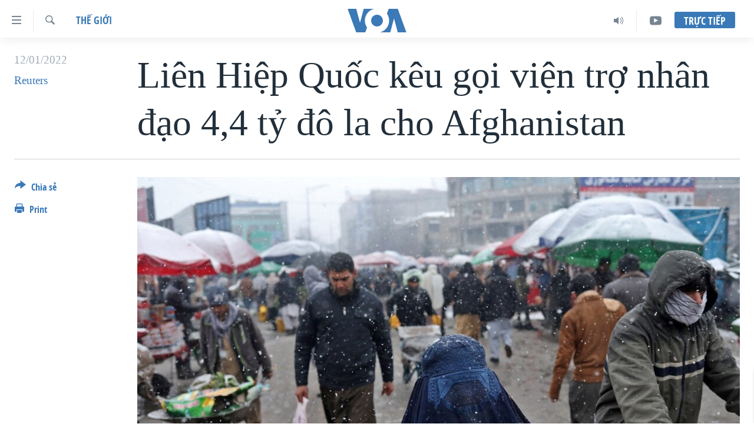

--- FILE ---
content_type: text/html; charset=utf-8
request_url: https://www.voatiengviet.com/a/li%C3%AAn-hi%E1%BB%87p-qu%E1%BB%91c-k%C3%AAu-g%E1%BB%8Di-vi%E1%BB%87n-tr%E1%BB%A3-nh%C3%A2n-%C4%91%E1%BA%A1o-4-4-t%E1%BB%B7-%C4%91%C3%B4-la-cho-afghanistan/6392478.html
body_size: 15287
content:

<!DOCTYPE html>
<html lang="vi" dir="ltr" class="no-js">
<head>
<link href="/Content/responsive/VOA/vi-VN/VOA-vi-VN.css?&amp;av=0.0.0.0&amp;cb=306" rel="stylesheet"/>
<script src="https://tags.voatiengviet.com/voa-pangea/prod/utag.sync.js"></script> <script type='text/javascript' src='https://www.youtube.com/iframe_api' async></script>
<script type="text/javascript">
//a general 'js' detection, must be on top level in <head>, due to CSS performance
document.documentElement.className = "js";
var cacheBuster = "306";
var appBaseUrl = "/";
var imgEnhancerBreakpoints = [0, 144, 256, 408, 650, 1023, 1597];
var isLoggingEnabled = false;
var isPreviewPage = false;
var isLivePreviewPage = false;
if (!isPreviewPage) {
window.RFE = window.RFE || {};
window.RFE.cacheEnabledByParam = window.location.href.indexOf('nocache=1') === -1;
const url = new URL(window.location.href);
const params = new URLSearchParams(url.search);
// Remove the 'nocache' parameter
params.delete('nocache');
// Update the URL without the 'nocache' parameter
url.search = params.toString();
window.history.replaceState(null, '', url.toString());
} else {
window.addEventListener('load', function() {
const links = window.document.links;
for (let i = 0; i < links.length; i++) {
links[i].href = '#';
links[i].target = '_self';
}
})
}
var pwaEnabled = false;
var swCacheDisabled;
</script>
<meta charset="utf-8" />
<title>Li&#234;n Hiệp Quốc k&#234;u gọi viện trợ nh&#226;n đạo 4,4 tỷ đ&#244; la cho Afghanistan</title>
<meta name="description" content="C&#225;c cơ quan của Li&#234;n Hợp Quốc h&#244;m 11/1 đ&#227; đề xuất c&#225;c nh&#224;&#160;t&#224;i trợ&#160;viện trợ nh&#226;n đạo đ&#243;ng g&#243;p 4,4 tỷ đ&#244; la cho Afghanistan v&#224;o năm 2022, gọi số tiền n&#224;y l&#224; ‘quỹ tạm thời thiết yếu’ để đảm bảo tương lai đất nước." />
<meta name="keywords" content="Thế giới, Châu Á-Thái Bình Dương, afghanistan, taliban, nạn đói, cứu trợ, cao ủy tị nạn liên hiệp quốc, viện trợ nhân đạo" />
<meta name="viewport" content="width=device-width, initial-scale=1.0" />
<meta http-equiv="X-UA-Compatible" content="IE=edge" />
<meta name="robots" content="max-image-preview:large"><meta property="fb:pages" content="144239423007" />
<meta name="msvalidate.01" content="3286EE554B6F672A6F2E608C02343C0E" />
<link href="https://www.voatiengviet.com/a/li&#234;n-hiệp-quốc-k&#234;u-gọi-viện-trợ-nh&#226;n-đạo-4-4-tỷ-đ&#244;-la-cho-afghanistan/6392478.html" rel="canonical" />
<meta name="apple-mobile-web-app-title" content="VOA" />
<meta name="apple-mobile-web-app-status-bar-style" content="black" />
<meta name="apple-itunes-app" content="app-id=632618796, app-argument=//6392478.ltr" />
<meta content="Liên Hiệp Quốc kêu gọi viện trợ nhân đạo 4,4 tỷ đô la cho Afghanistan" property="og:title" />
<meta content="Các cơ quan của Liên Hợp Quốc hôm 11/1 đã đề xuất các nhà tài trợ viện trợ nhân đạo đóng góp 4,4 tỷ đô la cho Afghanistan vào năm 2022, gọi số tiền này là ‘quỹ tạm thời thiết yếu’ để đảm bảo tương lai đất nước." property="og:description" />
<meta content="article" property="og:type" />
<meta content="https://www.voatiengviet.com/a/liên-hiệp-quốc-kêu-gọi-viện-trợ-nhân-đạo-4-4-tỷ-đô-la-cho-afghanistan/6392478.html" property="og:url" />
<meta content="Voice of America" property="og:site_name" />
<meta content="https://www.facebook.com/VOATiengViet" property="article:publisher" />
<meta content="https://gdb.voanews.com/855a0258-6502-4eb9-897f-c3bc3c0768d0_w1200_h630.jpg" property="og:image" />
<meta content="1200" property="og:image:width" />
<meta content="630" property="og:image:height" />
<meta content="303286607599462" property="fb:app_id" />
<meta content="Reuters" name="Author" />
<meta content="summary_large_image" name="twitter:card" />
<meta content="@VOAVietnamese" name="twitter:site" />
<meta content="https://gdb.voanews.com/855a0258-6502-4eb9-897f-c3bc3c0768d0_w1200_h630.jpg" name="twitter:image" />
<meta content="Liên Hiệp Quốc kêu gọi viện trợ nhân đạo 4,4 tỷ đô la cho Afghanistan" name="twitter:title" />
<meta content="Các cơ quan của Liên Hợp Quốc hôm 11/1 đã đề xuất các nhà tài trợ viện trợ nhân đạo đóng góp 4,4 tỷ đô la cho Afghanistan vào năm 2022, gọi số tiền này là ‘quỹ tạm thời thiết yếu’ để đảm bảo tương lai đất nước." name="twitter:description" />
<link rel="amphtml" href="https://www.voatiengviet.com/amp/li&#234;n-hiệp-quốc-k&#234;u-gọi-viện-trợ-nh&#226;n-đạo-4-4-tỷ-đ&#244;-la-cho-afghanistan/6392478.html" />
<script type="application/ld+json">{"articleSection":"Thế giới","isAccessibleForFree":true,"headline":"Liên Hiệp Quốc kêu gọi viện trợ nhân đạo 4,4 tỷ đô la cho Afghanistan","inLanguage":"vi-VN","keywords":"Thế giới, Châu Á-Thái Bình Dương, afghanistan, taliban, nạn đói, cứu trợ, cao ủy tị nạn liên hiệp quốc, viện trợ nhân đạo","author":{"@type":"Person","url":"https://www.voatiengviet.com/author/reuters/iikmt","description":"","image":{"@type":"ImageObject"},"name":"Reuters"},"datePublished":"2022-01-11 18:52:12Z","dateModified":"2022-01-11 18:52:12Z","publisher":{"logo":{"width":512,"height":220,"@type":"ImageObject","url":"https://www.voatiengviet.com/Content/responsive/VOA/vi-VN/img/logo.png"},"@type":"NewsMediaOrganization","url":"https://www.voatiengviet.com","sameAs":["https://facebook.com/VOATiengViet","https://twitter.com/VOATiengViet","https://www.youtube.com/VOATiengViet","https://www.instagram.com/voatiengviet/"],"name":"VOA Tiếng Việt","alternateName":"VOA | Đài Tiếng Nói Hoa Kỳ"},"@context":"https://schema.org","@type":"NewsArticle","mainEntityOfPage":"https://www.voatiengviet.com/a/liên-hiệp-quốc-kêu-gọi-viện-trợ-nhân-đạo-4-4-tỷ-đô-la-cho-afghanistan/6392478.html","url":"https://www.voatiengviet.com/a/liên-hiệp-quốc-kêu-gọi-viện-trợ-nhân-đạo-4-4-tỷ-đô-la-cho-afghanistan/6392478.html","description":"Các cơ quan của Liên Hợp Quốc hôm 11/1 đã đề xuất các nhà tài trợ viện trợ nhân đạo đóng góp 4,4 tỷ đô la cho Afghanistan vào năm 2022, gọi số tiền này là ‘quỹ tạm thời thiết yếu’ để đảm bảo tương lai đất nước.","image":{"width":1080,"height":608,"@type":"ImageObject","url":"https://gdb.voanews.com/855a0258-6502-4eb9-897f-c3bc3c0768d0_w1080_h608.jpg"},"name":"Liên Hiệp Quốc kêu gọi viện trợ nhân đạo 4,4 tỷ đô la cho Afghanistan"}</script>
<script src="/Scripts/responsive/infographics.b?v=dVbZ-Cza7s4UoO3BqYSZdbxQZVF4BOLP5EfYDs4kqEo1&amp;av=0.0.0.0&amp;cb=306"></script>
<script src="/Scripts/responsive/loader.b?v=Q26XNwrL6vJYKjqFQRDnx01Lk2pi1mRsuLEaVKMsvpA1&amp;av=0.0.0.0&amp;cb=306"></script>
<link rel="icon" type="image/svg+xml" href="/Content/responsive/VOA/img/webApp/favicon.svg" />
<link rel="alternate icon" href="/Content/responsive/VOA/img/webApp/favicon.ico" />
<link rel="apple-touch-icon" sizes="152x152" href="/Content/responsive/VOA/img/webApp/ico-152x152.png" />
<link rel="apple-touch-icon" sizes="144x144" href="/Content/responsive/VOA/img/webApp/ico-144x144.png" />
<link rel="apple-touch-icon" sizes="114x114" href="/Content/responsive/VOA/img/webApp/ico-114x114.png" />
<link rel="apple-touch-icon" sizes="72x72" href="/Content/responsive/VOA/img/webApp/ico-72x72.png" />
<link rel="apple-touch-icon-precomposed" href="/Content/responsive/VOA/img/webApp/ico-57x57.png" />
<link rel="icon" sizes="192x192" href="/Content/responsive/VOA/img/webApp/ico-192x192.png" />
<link rel="icon" sizes="128x128" href="/Content/responsive/VOA/img/webApp/ico-128x128.png" />
<meta name="msapplication-TileColor" content="#ffffff" />
<meta name="msapplication-TileImage" content="/Content/responsive/VOA/img/webApp/ico-144x144.png" />
<link rel="alternate" type="application/rss+xml" title="VOA - Top Stories [RSS]" href="/api/" />
<link rel="sitemap" type="application/rss+xml" href="/sitemap.xml" />
</head>
<body class=" nav-no-loaded cc_theme pg-article print-lay-article js-category-to-nav nojs-images ">
<script type="text/javascript" >
var analyticsData = {url:"https://www.voatiengviet.com/a/li%c3%aan-hi%e1%bb%87p-qu%e1%bb%91c-k%c3%aau-g%e1%bb%8di-vi%e1%bb%87n-tr%e1%bb%a3-nh%c3%a2n-%c4%91%e1%ba%a1o-4-4-t%e1%bb%b7-%c4%91%c3%b4-la-cho-afghanistan/6392478.html",property_id:"492",article_uid:"6392478",page_title:"Liên Hiệp Quốc kêu gọi viện trợ nhân đạo 4,4 tỷ đô la cho Afghanistan",page_type:"article",content_type:"article",subcontent_type:"article",last_modified:"2022-01-11 18:52:12Z",pub_datetime:"2022-01-11 18:52:12Z",pub_year:"2022",pub_month:"01",pub_day:"11",pub_hour:"18",pub_weekday:"Tuesday",section:"thế giới",english_section:"the-gioi",byline:"Reuters",categories:"the-gioi,chau-a",tags:"afghanistan;taliban;nạn đói;cứu trợ;cao ủy tị nạn liên hiệp quốc;viện trợ nhân đạo",domain:"www.voatiengviet.com",language:"Vietnamese",language_service:"VOA Vietnamese",platform:"web",copied:"no",copied_article:"",copied_title:"",runs_js:"Yes",cms_release:"8.44.0.0.306",enviro_type:"prod",slug:"liên-hiệp-quốc-kêu-gọi-viện-trợ-nhân-đạo-4-4-tỷ-đô-la-cho-afghanistan",entity:"VOA",short_language_service:"VIE",platform_short:"W",page_name:"Liên Hiệp Quốc kêu gọi viện trợ nhân đạo 4,4 tỷ đô la cho Afghanistan"};
</script>
<noscript><iframe src="https://www.googletagmanager.com/ns.html?id=GTM-N8MP7P" height="0" width="0" style="display:none;visibility:hidden"></iframe></noscript><script type="text/javascript" data-cookiecategory="analytics">
var gtmEventObject = Object.assign({}, analyticsData, {event: 'page_meta_ready'});window.dataLayer = window.dataLayer || [];window.dataLayer.push(gtmEventObject);
if (top.location === self.location) { //if not inside of an IFrame
var renderGtm = "true";
if (renderGtm === "true") {
(function(w,d,s,l,i){w[l]=w[l]||[];w[l].push({'gtm.start':new Date().getTime(),event:'gtm.js'});var f=d.getElementsByTagName(s)[0],j=d.createElement(s),dl=l!='dataLayer'?'&l='+l:'';j.async=true;j.src='//www.googletagmanager.com/gtm.js?id='+i+dl;f.parentNode.insertBefore(j,f);})(window,document,'script','dataLayer','GTM-N8MP7P');
}
}
</script>
<!--Analytics tag js version start-->
<script type="text/javascript" data-cookiecategory="analytics">
var utag_data = Object.assign({}, analyticsData, {});
if(typeof(TealiumTagFrom)==='function' && typeof(TealiumTagSearchKeyword)==='function') {
var utag_from=TealiumTagFrom();var utag_searchKeyword=TealiumTagSearchKeyword();
if(utag_searchKeyword!=null && utag_searchKeyword!=='' && utag_data["search_keyword"]==null) utag_data["search_keyword"]=utag_searchKeyword;if(utag_from!=null && utag_from!=='') utag_data["from"]=TealiumTagFrom();}
if(window.top!== window.self&&utag_data.page_type==="snippet"){utag_data.page_type = 'iframe';}
try{if(window.top!==window.self&&window.self.location.hostname===window.top.location.hostname){utag_data.platform = 'self-embed';utag_data.platform_short = 'se';}}catch(e){if(window.top!==window.self&&window.self.location.search.includes("platformType=self-embed")){utag_data.platform = 'cross-promo';utag_data.platform_short = 'cp';}}
(function(a,b,c,d){ a="https://tags.voatiengviet.com/voa-pangea/prod/utag.js"; b=document;c="script";d=b.createElement(c);d.src=a;d.type="text/java"+c;d.async=true; a=b.getElementsByTagName(c)[0];a.parentNode.insertBefore(d,a); })();
</script>
<!--Analytics tag js version end-->
<!-- Analytics tag management NoScript -->
<noscript>
<img style="position: absolute; border: none;" src="https://ssc.voatiengviet.com/b/ss/bbgprod,bbgentityvoa/1/G.4--NS/1331564382?pageName=voa%3avie%3aw%3aarticle%3ali%c3%aan%20hi%e1%bb%87p%20qu%e1%bb%91c%20k%c3%aau%20g%e1%bb%8di%20vi%e1%bb%87n%20tr%e1%bb%a3%20nh%c3%a2n%20%c4%91%e1%ba%a1o%204%2c4%20t%e1%bb%b7%20%c4%91%c3%b4%20la%20cho%20afghanistan&amp;c6=li%c3%aan%20hi%e1%bb%87p%20qu%e1%bb%91c%20k%c3%aau%20g%e1%bb%8di%20vi%e1%bb%87n%20tr%e1%bb%a3%20nh%c3%a2n%20%c4%91%e1%ba%a1o%204%2c4%20t%e1%bb%b7%20%c4%91%c3%b4%20la%20cho%20afghanistan&amp;v36=8.44.0.0.306&amp;v6=D=c6&amp;g=https%3a%2f%2fwww.voatiengviet.com%2fa%2fli%25c3%25aan-hi%25e1%25bb%2587p-qu%25e1%25bb%2591c-k%25c3%25aau-g%25e1%25bb%258di-vi%25e1%25bb%2587n-tr%25e1%25bb%25a3-nh%25c3%25a2n-%25c4%2591%25e1%25ba%25a1o-4-4-t%25e1%25bb%25b7-%25c4%2591%25c3%25b4-la-cho-afghanistan%2f6392478.html&amp;c1=D=g&amp;v1=D=g&amp;events=event1,event52&amp;c16=voa%20vietnamese&amp;v16=D=c16&amp;c5=the-gioi&amp;v5=D=c5&amp;ch=th%e1%ba%bf%20gi%e1%bb%9bi&amp;c15=vietnamese&amp;v15=D=c15&amp;c4=article&amp;v4=D=c4&amp;c14=6392478&amp;v14=D=c14&amp;v20=no&amp;c17=web&amp;v17=D=c17&amp;mcorgid=518abc7455e462b97f000101%40adobeorg&amp;server=www.voatiengviet.com&amp;pageType=D=c4&amp;ns=bbg&amp;v29=D=server&amp;v25=voa&amp;v30=492&amp;v105=D=User-Agent " alt="analytics" width="1" height="1" /></noscript>
<!-- End of Analytics tag management NoScript -->
<!--*** Accessibility links - For ScreenReaders only ***-->
<section>
<div class="sr-only">
<h2>Đường dẫn truy cập</h2>
<ul>
<li><a href="#content" data-disable-smooth-scroll="1">Tới nội dung ch&#237;nh</a></li>
<li><a href="#navigation" data-disable-smooth-scroll="1">Tới điều hướng ch&#237;nh</a></li>
<li><a href="#txtHeaderSearch" data-disable-smooth-scroll="1">Đi tới &quot;T&#236;m&quot;</a></li>
</ul>
</div>
</section>
<div dir="ltr">
<div id="page">
<aside>
<div class="c-lightbox overlay-modal">
<div class="c-lightbox__intro">
<h2 class="c-lightbox__intro-title"></h2>
<button class="btn btn--rounded c-lightbox__btn c-lightbox__intro-next" title="Kế tiếp">
<span class="ico ico--rounded ico-chevron-forward"></span>
<span class="sr-only">Kế tiếp</span>
</button>
</div>
<div class="c-lightbox__nav">
<button class="btn btn--rounded c-lightbox__btn c-lightbox__btn--close" title="&#208;&#243;ng">
<span class="ico ico--rounded ico-close"></span>
<span class="sr-only">&#208;&#243;ng</span>
</button>
<button class="btn btn--rounded c-lightbox__btn c-lightbox__btn--prev" title="Trước">
<span class="ico ico--rounded ico-chevron-backward"></span>
<span class="sr-only">Trước</span>
</button>
<button class="btn btn--rounded c-lightbox__btn c-lightbox__btn--next" title="Kế tiếp">
<span class="ico ico--rounded ico-chevron-forward"></span>
<span class="sr-only">Kế tiếp</span>
</button>
</div>
<div class="c-lightbox__content-wrap">
<figure class="c-lightbox__content">
<span class="c-spinner c-spinner--lightbox">
<img src="/Content/responsive/img/player-spinner.png"
alt="please wait"
title="please wait" />
</span>
<div class="c-lightbox__img">
<div class="thumb">
<img src="" alt="" />
</div>
</div>
<figcaption>
<div class="c-lightbox__info c-lightbox__info--foot">
<span class="c-lightbox__counter"></span>
<span class="caption c-lightbox__caption"></span>
</div>
</figcaption>
</figure>
</div>
<div class="hidden">
<div class="content-advisory__box content-advisory__box--lightbox">
<span class="content-advisory__box-text">This image contains sensitive content which some people may find offensive or disturbing.</span>
<button class="btn btn--transparent content-advisory__box-btn m-t-md" value="text" type="button">
<span class="btn__text">
Click to reveal
</span>
</button>
</div>
</div>
</div>
<div class="print-dialogue">
<div class="container">
<h3 class="print-dialogue__title section-head">Print Options:</h3>
<div class="print-dialogue__opts">
<ul class="print-dialogue__opt-group">
<li class="form__group form__group--checkbox">
<input class="form__check " id="checkboxImages" name="checkboxImages" type="checkbox" checked="checked" />
<label for="checkboxImages" class="form__label m-t-md">Images</label>
</li>
<li class="form__group form__group--checkbox">
<input class="form__check " id="checkboxMultimedia" name="checkboxMultimedia" type="checkbox" checked="checked" />
<label for="checkboxMultimedia" class="form__label m-t-md">Multimedia</label>
</li>
</ul>
<ul class="print-dialogue__opt-group">
<li class="form__group form__group--checkbox">
<input class="form__check " id="checkboxEmbedded" name="checkboxEmbedded" type="checkbox" checked="checked" />
<label for="checkboxEmbedded" class="form__label m-t-md">Embedded Content</label>
</li>
<li class="hidden">
<input class="form__check " id="checkboxComments" name="checkboxComments" type="checkbox" />
<label for="checkboxComments" class="form__label m-t-md">Comments</label>
</li>
</ul>
</div>
<div class="print-dialogue__buttons">
<button class="btn btn--secondary close-button" type="button" title="Hủy">
<span class="btn__text ">Hủy</span>
</button>
<button class="btn btn-cust-print m-l-sm" type="button" title="Print">
<span class="btn__text ">Print</span>
</button>
</div>
</div>
</div>
<div class="ctc-message pos-fix">
<div class="ctc-message__inner">Link has been copied to clipboard</div>
</div>
</aside>
<div class="hdr-20 hdr-20--big">
<div class="hdr-20__inner">
<div class="hdr-20__max pos-rel">
<div class="hdr-20__side hdr-20__side--primary d-flex">
<label data-for="main-menu-ctrl" data-switcher-trigger="true" data-switch-target="main-menu-ctrl" class="burger hdr-trigger pos-rel trans-trigger" data-trans-evt="click" data-trans-id="menu">
<span class="ico ico-close hdr-trigger__ico hdr-trigger__ico--close burger__ico burger__ico--close"></span>
<span class="ico ico-menu hdr-trigger__ico hdr-trigger__ico--open burger__ico burger__ico--open"></span>
</label>
<div class="menu-pnl pos-fix trans-target" data-switch-target="main-menu-ctrl" data-trans-id="menu">
<div class="menu-pnl__inner">
<nav class="main-nav menu-pnl__item menu-pnl__item--first">
<ul class="main-nav__list accordeon" data-analytics-tales="false" data-promo-name="link" data-location-name="nav,secnav">
<li class="main-nav__item">
<a class="main-nav__item-name main-nav__item-name--link" href="/p/3639.html" title="Trang chủ" data-item-name="voa-tieng-viet" >Trang chủ</a>
</li>
<li class="main-nav__item">
<a class="main-nav__item-name main-nav__item-name--link" href="/p/6159.html" title="Việt Nam" data-item-name="viet-nam-1" >Việt Nam</a>
</li>
<li class="main-nav__item">
<a class="main-nav__item-name main-nav__item-name--link" href="/p/6165.html" title="Hoa Kỳ" data-item-name="hoa-ky-1" >Hoa Kỳ</a>
</li>
<li class="main-nav__item">
<a class="main-nav__item-name main-nav__item-name--link" href="/p/6184.html" title="Biển Đ&#244;ng" data-item-name="bien-dong" >Biển Đ&#244;ng</a>
</li>
<li class="main-nav__item">
<a class="main-nav__item-name main-nav__item-name--link" href="/p/6180.html" title="Thế giới" data-item-name="tin-the-gioi" >Thế giới</a>
</li>
<li class="main-nav__item">
<a class="main-nav__item-name main-nav__item-name--link" href="/p/3871.html" title="Blog" data-item-name="blog-mobile" >Blog</a>
</li>
<li class="main-nav__item">
<a class="main-nav__item-name main-nav__item-name--link" href="/p/6185.html" title="Diễn đ&#224;n" data-item-name="dien-dan" >Diễn đ&#224;n</a>
</li>
<li class="main-nav__item accordeon__item" data-switch-target="menu-item-1780">
<label class="main-nav__item-name main-nav__item-name--label accordeon__control-label" data-switcher-trigger="true" data-for="menu-item-1780">
Mục
<span class="ico ico-chevron-down main-nav__chev"></span>
</label>
<div class="main-nav__sub-list">
<a class="main-nav__item-name main-nav__item-name--link main-nav__item-name--sub" href="/PressFreedom" title="Tự Do B&#225;o Ch&#237;" data-item-name="press-freedom" >Tự Do B&#225;o Ch&#237;</a>
<a class="main-nav__item-name main-nav__item-name--link main-nav__item-name--sub" href="/z/7172" title="Vạch Trần Tin Giả" data-item-name="polygraph-vach-tran-tin-gia" >Vạch Trần Tin Giả</a>
<a class="main-nav__item-name main-nav__item-name--link main-nav__item-name--sub" href="/p/8930.html" title="Người Việt hải ngoại" data-item-name="nguoi-viet-hai-ngoai" >Người Việt hải ngoại</a>
<a class="main-nav__item-name main-nav__item-name--link main-nav__item-name--sub" href="/z/1800" title="Đời sống" data-item-name="doi-song" >Đời sống</a>
<a class="main-nav__item-name main-nav__item-name--link main-nav__item-name--sub" href="/z/1799" title="Kinh tế" data-item-name="kinh-te" >Kinh tế</a>
<a class="main-nav__item-name main-nav__item-name--link main-nav__item-name--sub" href="/z/1809" title="Khoa học" data-item-name="khoa-hoc-cong-nghe" >Khoa học</a>
<a class="main-nav__item-name main-nav__item-name--link main-nav__item-name--sub" href="/z/1796" title="Sức khoẻ" data-item-name="suc-khoe" >Sức khoẻ</a>
<a class="main-nav__item-name main-nav__item-name--link main-nav__item-name--sub" href="/z/1790" title="Văn ho&#225;" data-item-name="van-hoa" >Văn ho&#225;</a>
<a class="main-nav__item-name main-nav__item-name--link main-nav__item-name--sub" href="/z/1811" title="Thể thao" data-item-name="the-thao" >Thể thao</a>
<a class="main-nav__item-name main-nav__item-name--link main-nav__item-name--sub" href="/z/1801" title="Gi&#225;o dục" data-item-name="giao-duc" >Gi&#225;o dục</a>
</div>
</li>
<li class="main-nav__item accordeon__item" data-switch-target="menu-item-1867">
<label class="main-nav__item-name main-nav__item-name--label accordeon__control-label" data-switcher-trigger="true" data-for="menu-item-1867">
Chuy&#234;n đề
<span class="ico ico-chevron-down main-nav__chev"></span>
</label>
<div class="main-nav__sub-list">
<a class="main-nav__item-name main-nav__item-name--link main-nav__item-name--sub" href="https://projects.voanews.com/trade-wars/vietnamese.html" title="Chiến Tranh Thương Mại Của Mỹ: Qu&#225; Khứ V&#224; Hiện Tại" >Chiến Tranh Thương Mại Của Mỹ: Qu&#225; Khứ V&#224; Hiện Tại</a>
<a class="main-nav__item-name main-nav__item-name--link main-nav__item-name--sub" href="/p/9277.html" title="H&#224;nh Tr&#236;nh Bầu Cử 2024" data-item-name="hanh-trinh-bau-cu-2024" >H&#224;nh Tr&#236;nh Bầu Cử 2024</a>
<a class="main-nav__item-name main-nav__item-name--link main-nav__item-name--sub" href="https://projects.voanews.com/israel/one-year-at-war/vietnamese.html" title="Một Năm Chiến Tranh Tại Dải Gaza" >Một Năm Chiến Tranh Tại Dải Gaza</a>
<a class="main-nav__item-name main-nav__item-name--link main-nav__item-name--sub" href="https://projects.voanews.com/china/global-footprint/data-explorer/vietnamese.html" title="Giải M&#227; V&#224;nh Đai &amp; Con Đường" >Giải M&#227; V&#224;nh Đai &amp; Con Đường</a>
<a class="main-nav__item-name main-nav__item-name--link main-nav__item-name--sub" href="/p/8272.html" title="Ng&#224;y Tị nạn Thế giới" data-item-name="world-refugee-day" >Ng&#224;y Tị nạn Thế giới</a>
<a class="main-nav__item-name main-nav__item-name--link main-nav__item-name--sub" href="/p/7887.html" title="Trịnh Vĩnh B&#236;nh - người hạ &#39;b&#234;n thắng cuộc&#39;" data-item-name="trinh-vinh-binh-nguoi-ha-ben-thang-cuoc" >Trịnh Vĩnh B&#236;nh - người hạ &#39;b&#234;n thắng cuộc&#39;</a>
<a class="main-nav__item-name main-nav__item-name--link main-nav__item-name--sub" href="https://projects.voanews.com/ground-zero/vietnamese.html" title="Ground Zero – Xưa v&#224; Nay" >Ground Zero – Xưa v&#224; Nay</a>
<a class="main-nav__item-name main-nav__item-name--link main-nav__item-name--sub" href="https://projects.voanews.com/afghanistan/timeline/vietnamese.html" title="Chi ph&#237; chiến tranh Afghanistan" >Chi ph&#237; chiến tranh Afghanistan</a>
<a class="main-nav__item-name main-nav__item-name--link main-nav__item-name--sub" href="/z/5929" title="C&#225;c gi&#225; trị Cộng h&#242;a ở Việt Nam" data-item-name="cac-gia-tri-cong-hoa-o-vietnam" >C&#225;c gi&#225; trị Cộng h&#242;a ở Việt Nam</a>
<a class="main-nav__item-name main-nav__item-name--link main-nav__item-name--sub" href="/p/7046.html" title="Thượng đỉnh Trump-Kim tại Việt Nam" data-item-name="thuong-dinh-trump-kim-vietnam" >Thượng đỉnh Trump-Kim tại Việt Nam</a>
<a class="main-nav__item-name main-nav__item-name--link main-nav__item-name--sub" href="https://projects.voanews.com/vu-kien-trinh-vinh-binh-vs-chinh-phu-vn/" title="Trịnh Vĩnh B&#236;nh vs. Ch&#237;nh phủ Việt Nam" >Trịnh Vĩnh B&#236;nh vs. Ch&#237;nh phủ Việt Nam</a>
<a class="main-nav__item-name main-nav__item-name--link main-nav__item-name--sub" href="/p/6556.html" title="Ngư D&#226;n Việt v&#224; L&#224;n S&#243;ng Trộm Hải S&#226;m" data-item-name="ngu-dan-viet-va-lan-song-trom-hai-sam" >Ngư D&#226;n Việt v&#224; L&#224;n S&#243;ng Trộm Hải S&#226;m</a>
<a class="main-nav__item-name main-nav__item-name--link main-nav__item-name--sub" href="https://projects.voanews.com/off-the-highway/vi/" title="B&#234;n Kia Quốc Lộ: Tiếng Vọng Từ N&#244;ng Th&#244;n Mỹ" >B&#234;n Kia Quốc Lộ: Tiếng Vọng Từ N&#244;ng Th&#244;n Mỹ</a>
<a class="main-nav__item-name main-nav__item-name--link main-nav__item-name--sub" href="/p/9003.html" title="Quan Hệ Việt Mỹ" data-item-name="us-vietnam-relation-quan-he-viet-my" >Quan Hệ Việt Mỹ</a>
</div>
</li>
<li class="main-nav__item">
<a class="main-nav__item-name main-nav__item-name--link" href="/p/3873.html" title="Học tiếng Anh" data-item-name="hoc-tieng-anh-mobile" >Học tiếng Anh</a>
</li>
<li class="main-nav__item">
<a class="main-nav__item-name main-nav__item-name--link" href="/p/3863.html" title="Video" data-item-name="video-mobile" >Video</a>
</li>
<li class="main-nav__item">
<a class="main-nav__item-name main-nav__item-name--link" href="/Nghe" title="Nghe" data-item-name="audio-mobile" >Nghe</a>
</li>
</ul>
</nav>
<div class="menu-pnl__item menu-pnl__item--social">
<h5 class="menu-pnl__sub-head">Mạng x&#227; hội</h5>
<a href="https://facebook.com/VOATiengViet" title="Follow us on Facebook" data-analytics-text="follow_on_facebook" class="btn btn--rounded btn--social-inverted menu-pnl__btn js-social-btn btn-facebook" target="_blank" rel="noopener">
<span class="ico ico-facebook-alt ico--rounded"></span>
</a>
<a href="https://twitter.com/VOATiengViet" title="Follow us on Twitter" data-analytics-text="follow_on_twitter" class="btn btn--rounded btn--social-inverted menu-pnl__btn js-social-btn btn-twitter" target="_blank" rel="noopener">
<span class="ico ico-twitter ico--rounded"></span>
</a>
<a href="https://www.youtube.com/VOATiengViet" title="Follow us on Youtube" data-analytics-text="follow_on_youtube" class="btn btn--rounded btn--social-inverted menu-pnl__btn js-social-btn btn-youtube" target="_blank" rel="noopener">
<span class="ico ico-youtube ico--rounded"></span>
</a>
<a href="https://www.instagram.com/voatiengviet/" title="Follow us on Instagram" data-analytics-text="follow_on_instagram" class="btn btn--rounded btn--social-inverted menu-pnl__btn js-social-btn btn-instagram" target="_blank" rel="noopener">
<span class="ico ico-instagram ico--rounded"></span>
</a>
</div>
<div class="menu-pnl__item">
<a href="/navigation/allsites" class="menu-pnl__item-link">
<span class="ico ico-languages "></span>
Ng&#244;n ngữ kh&#225;c
</a>
</div>
</div>
</div>
<label data-for="top-search-ctrl" data-switcher-trigger="true" data-switch-target="top-search-ctrl" class="top-srch-trigger hdr-trigger">
<span class="ico ico-close hdr-trigger__ico hdr-trigger__ico--close top-srch-trigger__ico top-srch-trigger__ico--close"></span>
<span class="ico ico-search hdr-trigger__ico hdr-trigger__ico--open top-srch-trigger__ico top-srch-trigger__ico--open"></span>
</label>
<div class="srch-top srch-top--in-header" data-switch-target="top-search-ctrl">
<div class="container">
<form action="/s" class="srch-top__form srch-top__form--in-header" id="form-topSearchHeader" method="get" role="search"><label for="txtHeaderSearch" class="sr-only">T&#236;m</label>
<input type="text" id="txtHeaderSearch" name="k" placeholder="T&#236;m..." accesskey="s" value="" class="srch-top__input analyticstag-event" onkeydown="if (event.keyCode === 13) { FireAnalyticsTagEventOnSearch('search', $dom.get('#txtHeaderSearch')[0].value) }" />
<button title="T&#236;m" type="submit" class="btn btn--top-srch analyticstag-event" onclick="FireAnalyticsTagEventOnSearch('search', $dom.get('#txtHeaderSearch')[0].value) ">
<span class="ico ico-search"></span>
</button></form>
</div>
</div>
<a href="/" class="main-logo-link">
<img src="/Content/responsive/VOA/vi-VN/img/logo-compact.svg" class="main-logo main-logo--comp" alt="site logo">
<img src="/Content/responsive/VOA/vi-VN/img/logo.svg" class="main-logo main-logo--big" alt="site logo">
</a>
</div>
<div class="hdr-20__side hdr-20__side--secondary d-flex">
<a href="https://www.youtube.com/VOATiengviet" title="YouTube" class="hdr-20__secondary-item" data-item-name="custom1">
<span class="ico-custom ico-custom--1 hdr-20__secondary-icon"></span>
</a>
<a href="/Nghe/" title="Audio" class="hdr-20__secondary-item" data-item-name="audio">
<span class="ico ico-audio hdr-20__secondary-icon"></span>
</a>
<a href="/s" title="T&#236;m" class="hdr-20__secondary-item hdr-20__secondary-item--search" data-item-name="search">
<span class="ico ico-search hdr-20__secondary-icon hdr-20__secondary-icon--search"></span>
</a>
<div class="hdr-20__secondary-item live-b-drop">
<div class="live-b-drop__off">
<a href="/live/" class="live-b-drop__link" title="Trực tiếp" data-item-name="live">
<span class="badge badge--live-btn badge--live-btn-off">
Trực tiếp
</span>
</a>
</div>
<div class="live-b-drop__on hidden">
<label data-for="live-ctrl" data-switcher-trigger="true" data-switch-target="live-ctrl" class="live-b-drop__label pos-rel">
<span class="badge badge--live badge--live-btn">
Trực tiếp
</span>
<span class="ico ico-close live-b-drop__label-ico live-b-drop__label-ico--close"></span>
</label>
<div class="live-b-drop__panel" id="targetLivePanelDiv" data-switch-target="live-ctrl"></div>
</div>
</div>
<div class="srch-bottom">
<form action="/s" class="srch-bottom__form d-flex" id="form-bottomSearch" method="get" role="search"><label for="txtSearch" class="sr-only">T&#236;m</label>
<input type="search" id="txtSearch" name="k" placeholder="T&#236;m..." accesskey="s" value="" class="srch-bottom__input analyticstag-event" onkeydown="if (event.keyCode === 13) { FireAnalyticsTagEventOnSearch('search', $dom.get('#txtSearch')[0].value) }" />
<button title="T&#236;m" type="submit" class="btn btn--bottom-srch analyticstag-event" onclick="FireAnalyticsTagEventOnSearch('search', $dom.get('#txtSearch')[0].value) ">
<span class="ico ico-search"></span>
</button></form>
</div>
</div>
<img src="/Content/responsive/VOA/vi-VN/img/logo-print.gif" class="logo-print" alt="site logo">
<img src="/Content/responsive/VOA/vi-VN/img/logo-print_color.png" class="logo-print logo-print--color" alt="site logo">
</div>
</div>
</div>
<script>
if (document.body.className.indexOf('pg-home') > -1) {
var nav2In = document.querySelector('.hdr-20__inner');
var nav2Sec = document.querySelector('.hdr-20__side--secondary');
var secStyle = window.getComputedStyle(nav2Sec);
if (nav2In && window.pageYOffset < 150 && secStyle['position'] !== 'fixed') {
nav2In.classList.add('hdr-20__inner--big')
}
}
</script>
<div class="c-hlights c-hlights--breaking c-hlights--no-item" data-hlight-display="mobile,desktop">
<div class="c-hlights__wrap container p-0">
<div class="c-hlights__nav">
<a role="button" href="#" title="Trước">
<span class="ico ico-chevron-backward m-0"></span>
<span class="sr-only">Trước</span>
</a>
<a role="button" href="#" title="Kế tiếp">
<span class="ico ico-chevron-forward m-0"></span>
<span class="sr-only">Kế tiếp</span>
</a>
</div>
<span class="c-hlights__label">
<span class="">Tin mới</span>
<span class="switcher-trigger">
<label data-for="more-less-1" data-switcher-trigger="true" class="switcher-trigger__label switcher-trigger__label--more p-b-0" title="Xem th&#234;m">
<span class="ico ico-chevron-down"></span>
</label>
<label data-for="more-less-1" data-switcher-trigger="true" class="switcher-trigger__label switcher-trigger__label--less p-b-0" title="Kh&#244;ng hiển thị nội dung">
<span class="ico ico-chevron-up"></span>
</label>
</span>
</span>
<ul class="c-hlights__items switcher-target" data-switch-target="more-less-1">
</ul>
</div>
</div> <div id="content">
<main class="container">
<div class="hdr-container">
<div class="row">
<div class="col-category col-xs-12 col-md-2 pull-left"> <div class="category js-category">
<a class="" href="/z/1788">Thế giới</a> </div>
</div><div class="col-title col-xs-12 col-md-10 pull-right"> <h1 class="title pg-title">
Li&#234;n Hiệp Quốc k&#234;u gọi viện trợ nh&#226;n đạo 4,4 tỷ đ&#244; la cho Afghanistan
</h1>
</div><div class="col-publishing-details col-xs-12 col-sm-12 col-md-2 pull-left"> <div class="publishing-details ">
<div class="published">
<span class="date" >
<time pubdate="pubdate" datetime="2022-01-12T01:52:12+07:00">
12/01/2022
</time>
</span>
</div>
<div class="links">
<ul class="links__list links__list--column">
<li class="links__item">
<a class="links__item-link" href="/author/reuters/iikmt" title="Reuters">Reuters</a>
</li>
</ul>
</div>
</div>
</div><div class="col-lg-12 separator"> <div class="separator">
<hr class="title-line" />
</div>
</div><div class="col-multimedia col-xs-12 col-md-10 pull-right"> <div class="cover-media">
<figure class="media-image js-media-expand">
<div class="img-wrap">
<div class="thumb thumb16_9">
<img src="https://gdb.voanews.com/855a0258-6502-4eb9-897f-c3bc3c0768d0_w250_r1_s.jpg" alt="Phụ nữ Afghanistan tr&#234;n đường phố thủ đ&#244; Kabul h&#244;m 3/1 năm 2022." />
</div>
</div>
<figcaption>
<span class="caption">Phụ nữ Afghanistan tr&#234;n đường phố thủ đ&#244; Kabul h&#244;m 3/1 năm 2022.</span>
</figcaption>
</figure>
</div>
</div><div class="col-xs-12 col-md-2 pull-left article-share pos-rel"> <div class="share--box">
<div class="sticky-share-container" style="display:none">
<div class="container">
<a href="https://www.voatiengviet.com" id="logo-sticky-share">&nbsp;</a>
<div class="pg-title pg-title--sticky-share">
Li&#234;n Hiệp Quốc k&#234;u gọi viện trợ nh&#226;n đạo 4,4 tỷ đ&#244; la cho Afghanistan
</div>
<div class="sticked-nav-actions">
<!--This part is for sticky navigation display-->
<p class="buttons link-content-sharing p-0 ">
<button class="btn btn--link btn-content-sharing p-t-0 " id="btnContentSharing" value="text" role="Button" type="" title="Th&#234;m lựa chọn chia sẻ">
<span class="ico ico-share ico--l"></span>
<span class="btn__text ">
Chia sẻ
</span>
</button>
</p>
<aside class="content-sharing js-content-sharing js-content-sharing--apply-sticky content-sharing--sticky"
role="complementary"
data-share-url="https://www.voatiengviet.com/a/li%c3%aan-hi%e1%bb%87p-qu%e1%bb%91c-k%c3%aau-g%e1%bb%8di-vi%e1%bb%87n-tr%e1%bb%a3-nh%c3%a2n-%c4%91%e1%ba%a1o-4-4-t%e1%bb%b7-%c4%91%c3%b4-la-cho-afghanistan/6392478.html" data-share-title="Li&#234;n Hiệp Quốc k&#234;u gọi viện trợ nh&#226;n đạo 4,4 tỷ đ&#244; la cho Afghanistan" data-share-text="C&#225;c cơ quan của Li&#234;n Hợp Quốc h&#244;m 11/1 đ&#227; đề xuất c&#225;c nh&#224;&#160;t&#224;i trợ&#160;viện trợ nh&#226;n đạo đ&#243;ng g&#243;p 4,4 tỷ đ&#244; la cho Afghanistan v&#224;o năm 2022, gọi số tiền n&#224;y l&#224; ‘quỹ tạm thời thiết yếu’ để đảm bảo tương lai đất nước.">
<div class="content-sharing__popover">
<h6 class="content-sharing__title">Chia sẻ</h6>
<button href="#close" id="btnCloseSharing" class="btn btn--text-like content-sharing__close-btn">
<span class="ico ico-close ico--l"></span>
</button>
<ul class="content-sharing__list">
<li class="content-sharing__item">
<div class="ctc ">
<input type="text" class="ctc__input" readonly="readonly">
<a href="" js-href="https://www.voatiengviet.com/a/li%c3%aan-hi%e1%bb%87p-qu%e1%bb%91c-k%c3%aau-g%e1%bb%8di-vi%e1%bb%87n-tr%e1%bb%a3-nh%c3%a2n-%c4%91%e1%ba%a1o-4-4-t%e1%bb%b7-%c4%91%c3%b4-la-cho-afghanistan/6392478.html" class="content-sharing__link ctc__button">
<span class="ico ico-copy-link ico--rounded ico--s"></span>
<span class="content-sharing__link-text">Copy link</span>
</a>
</div>
</li>
<li class="content-sharing__item">
<a href="https://facebook.com/sharer.php?u=https%3a%2f%2fwww.voatiengviet.com%2fa%2fli%25c3%25aan-hi%25e1%25bb%2587p-qu%25e1%25bb%2591c-k%25c3%25aau-g%25e1%25bb%258di-vi%25e1%25bb%2587n-tr%25e1%25bb%25a3-nh%25c3%25a2n-%25c4%2591%25e1%25ba%25a1o-4-4-t%25e1%25bb%25b7-%25c4%2591%25c3%25b4-la-cho-afghanistan%2f6392478.html"
data-analytics-text="share_on_facebook"
title="Facebook" target="_blank"
class="content-sharing__link js-social-btn">
<span class="ico ico-facebook ico--rounded ico--s"></span>
<span class="content-sharing__link-text">Facebook</span>
</a>
</li>
<li class="content-sharing__item">
<a href="https://twitter.com/share?url=https%3a%2f%2fwww.voatiengviet.com%2fa%2fli%25c3%25aan-hi%25e1%25bb%2587p-qu%25e1%25bb%2591c-k%25c3%25aau-g%25e1%25bb%258di-vi%25e1%25bb%2587n-tr%25e1%25bb%25a3-nh%25c3%25a2n-%25c4%2591%25e1%25ba%25a1o-4-4-t%25e1%25bb%25b7-%25c4%2591%25c3%25b4-la-cho-afghanistan%2f6392478.html&amp;text=Li%c3%aan+Hi%e1%bb%87p+Qu%e1%bb%91c+k%c3%aau+g%e1%bb%8di+vi%e1%bb%87n+tr%e1%bb%a3+nh%c3%a2n+%c4%91%e1%ba%a1o+4%2c4+t%e1%bb%b7+%c4%91%c3%b4+la+cho+Afghanistan"
data-analytics-text="share_on_twitter"
title="Twitter" target="_blank"
class="content-sharing__link js-social-btn">
<span class="ico ico-twitter ico--rounded ico--s"></span>
<span class="content-sharing__link-text">Twitter</span>
</a>
</li>
<li class="content-sharing__item visible-xs-inline-block visible-sm-inline-block">
<a href="whatsapp://send?text=https%3a%2f%2fwww.voatiengviet.com%2fa%2fli%25c3%25aan-hi%25e1%25bb%2587p-qu%25e1%25bb%2591c-k%25c3%25aau-g%25e1%25bb%258di-vi%25e1%25bb%2587n-tr%25e1%25bb%25a3-nh%25c3%25a2n-%25c4%2591%25e1%25ba%25a1o-4-4-t%25e1%25bb%25b7-%25c4%2591%25c3%25b4-la-cho-afghanistan%2f6392478.html"
data-analytics-text="share_on_whatsapp"
title="WhatsApp" target="_blank"
class="content-sharing__link js-social-btn">
<span class="ico ico-whatsapp ico--rounded ico--s"></span>
<span class="content-sharing__link-text">WhatsApp</span>
</a>
</li>
<li class="content-sharing__item visible-md-inline-block visible-lg-inline-block">
<a href="https://web.whatsapp.com/send?text=https%3a%2f%2fwww.voatiengviet.com%2fa%2fli%25c3%25aan-hi%25e1%25bb%2587p-qu%25e1%25bb%2591c-k%25c3%25aau-g%25e1%25bb%258di-vi%25e1%25bb%2587n-tr%25e1%25bb%25a3-nh%25c3%25a2n-%25c4%2591%25e1%25ba%25a1o-4-4-t%25e1%25bb%25b7-%25c4%2591%25c3%25b4-la-cho-afghanistan%2f6392478.html"
data-analytics-text="share_on_whatsapp_desktop"
title="WhatsApp" target="_blank"
class="content-sharing__link js-social-btn">
<span class="ico ico-whatsapp ico--rounded ico--s"></span>
<span class="content-sharing__link-text">WhatsApp</span>
</a>
</li>
<li class="content-sharing__item visible-xs-inline-block visible-sm-inline-block">
<a href="https://line.me/R/msg/text/?https%3a%2f%2fwww.voatiengviet.com%2fa%2fli%25c3%25aan-hi%25e1%25bb%2587p-qu%25e1%25bb%2591c-k%25c3%25aau-g%25e1%25bb%258di-vi%25e1%25bb%2587n-tr%25e1%25bb%25a3-nh%25c3%25a2n-%25c4%2591%25e1%25ba%25a1o-4-4-t%25e1%25bb%25b7-%25c4%2591%25c3%25b4-la-cho-afghanistan%2f6392478.html"
data-analytics-text="share_on_line"
title="Line" target="_blank"
class="content-sharing__link js-social-btn">
<span class="ico ico-line ico--rounded ico--s"></span>
<span class="content-sharing__link-text">Line</span>
</a>
</li>
<li class="content-sharing__item visible-md-inline-block visible-lg-inline-block">
<a href="https://timeline.line.me/social-plugin/share?url=https%3a%2f%2fwww.voatiengviet.com%2fa%2fli%25c3%25aan-hi%25e1%25bb%2587p-qu%25e1%25bb%2591c-k%25c3%25aau-g%25e1%25bb%258di-vi%25e1%25bb%2587n-tr%25e1%25bb%25a3-nh%25c3%25a2n-%25c4%2591%25e1%25ba%25a1o-4-4-t%25e1%25bb%25b7-%25c4%2591%25c3%25b4-la-cho-afghanistan%2f6392478.html"
data-analytics-text="share_on_line_desktop"
title="Line" target="_blank"
class="content-sharing__link js-social-btn">
<span class="ico ico-line ico--rounded ico--s"></span>
<span class="content-sharing__link-text">Line</span>
</a>
</li>
<li class="content-sharing__item">
<a href="mailto:?body=https%3a%2f%2fwww.voatiengviet.com%2fa%2fli%25c3%25aan-hi%25e1%25bb%2587p-qu%25e1%25bb%2591c-k%25c3%25aau-g%25e1%25bb%258di-vi%25e1%25bb%2587n-tr%25e1%25bb%25a3-nh%25c3%25a2n-%25c4%2591%25e1%25ba%25a1o-4-4-t%25e1%25bb%25b7-%25c4%2591%25c3%25b4-la-cho-afghanistan%2f6392478.html&amp;subject=Li&#234;n Hiệp Quốc k&#234;u gọi viện trợ nh&#226;n đạo 4,4 tỷ đ&#244; la cho Afghanistan"
title="Email"
class="content-sharing__link ">
<span class="ico ico-email ico--rounded ico--s"></span>
<span class="content-sharing__link-text">Email</span>
</a>
</li>
</ul>
</div>
</aside>
</div>
</div>
</div>
<div class="links">
<p class="buttons link-content-sharing p-0 ">
<button class="btn btn--link btn-content-sharing p-t-0 " id="btnContentSharing" value="text" role="Button" type="" title="Th&#234;m lựa chọn chia sẻ">
<span class="ico ico-share ico--l"></span>
<span class="btn__text ">
Chia sẻ
</span>
</button>
</p>
<aside class="content-sharing js-content-sharing " role="complementary"
data-share-url="https://www.voatiengviet.com/a/li%c3%aan-hi%e1%bb%87p-qu%e1%bb%91c-k%c3%aau-g%e1%bb%8di-vi%e1%bb%87n-tr%e1%bb%a3-nh%c3%a2n-%c4%91%e1%ba%a1o-4-4-t%e1%bb%b7-%c4%91%c3%b4-la-cho-afghanistan/6392478.html" data-share-title="Li&#234;n Hiệp Quốc k&#234;u gọi viện trợ nh&#226;n đạo 4,4 tỷ đ&#244; la cho Afghanistan" data-share-text="C&#225;c cơ quan của Li&#234;n Hợp Quốc h&#244;m 11/1 đ&#227; đề xuất c&#225;c nh&#224;&#160;t&#224;i trợ&#160;viện trợ nh&#226;n đạo đ&#243;ng g&#243;p 4,4 tỷ đ&#244; la cho Afghanistan v&#224;o năm 2022, gọi số tiền n&#224;y l&#224; ‘quỹ tạm thời thiết yếu’ để đảm bảo tương lai đất nước.">
<div class="content-sharing__popover">
<h6 class="content-sharing__title">Chia sẻ</h6>
<button href="#close" id="btnCloseSharing" class="btn btn--text-like content-sharing__close-btn">
<span class="ico ico-close ico--l"></span>
</button>
<ul class="content-sharing__list">
<li class="content-sharing__item">
<div class="ctc ">
<input type="text" class="ctc__input" readonly="readonly">
<a href="" js-href="https://www.voatiengviet.com/a/li%c3%aan-hi%e1%bb%87p-qu%e1%bb%91c-k%c3%aau-g%e1%bb%8di-vi%e1%bb%87n-tr%e1%bb%a3-nh%c3%a2n-%c4%91%e1%ba%a1o-4-4-t%e1%bb%b7-%c4%91%c3%b4-la-cho-afghanistan/6392478.html" class="content-sharing__link ctc__button">
<span class="ico ico-copy-link ico--rounded ico--l"></span>
<span class="content-sharing__link-text">Copy link</span>
</a>
</div>
</li>
<li class="content-sharing__item">
<a href="https://facebook.com/sharer.php?u=https%3a%2f%2fwww.voatiengviet.com%2fa%2fli%25c3%25aan-hi%25e1%25bb%2587p-qu%25e1%25bb%2591c-k%25c3%25aau-g%25e1%25bb%258di-vi%25e1%25bb%2587n-tr%25e1%25bb%25a3-nh%25c3%25a2n-%25c4%2591%25e1%25ba%25a1o-4-4-t%25e1%25bb%25b7-%25c4%2591%25c3%25b4-la-cho-afghanistan%2f6392478.html"
data-analytics-text="share_on_facebook"
title="Facebook" target="_blank"
class="content-sharing__link js-social-btn">
<span class="ico ico-facebook ico--rounded ico--l"></span>
<span class="content-sharing__link-text">Facebook</span>
</a>
</li>
<li class="content-sharing__item">
<a href="https://twitter.com/share?url=https%3a%2f%2fwww.voatiengviet.com%2fa%2fli%25c3%25aan-hi%25e1%25bb%2587p-qu%25e1%25bb%2591c-k%25c3%25aau-g%25e1%25bb%258di-vi%25e1%25bb%2587n-tr%25e1%25bb%25a3-nh%25c3%25a2n-%25c4%2591%25e1%25ba%25a1o-4-4-t%25e1%25bb%25b7-%25c4%2591%25c3%25b4-la-cho-afghanistan%2f6392478.html&amp;text=Li%c3%aan+Hi%e1%bb%87p+Qu%e1%bb%91c+k%c3%aau+g%e1%bb%8di+vi%e1%bb%87n+tr%e1%bb%a3+nh%c3%a2n+%c4%91%e1%ba%a1o+4%2c4+t%e1%bb%b7+%c4%91%c3%b4+la+cho+Afghanistan"
data-analytics-text="share_on_twitter"
title="Twitter" target="_blank"
class="content-sharing__link js-social-btn">
<span class="ico ico-twitter ico--rounded ico--l"></span>
<span class="content-sharing__link-text">Twitter</span>
</a>
</li>
<li class="content-sharing__item visible-xs-inline-block visible-sm-inline-block">
<a href="whatsapp://send?text=https%3a%2f%2fwww.voatiengviet.com%2fa%2fli%25c3%25aan-hi%25e1%25bb%2587p-qu%25e1%25bb%2591c-k%25c3%25aau-g%25e1%25bb%258di-vi%25e1%25bb%2587n-tr%25e1%25bb%25a3-nh%25c3%25a2n-%25c4%2591%25e1%25ba%25a1o-4-4-t%25e1%25bb%25b7-%25c4%2591%25c3%25b4-la-cho-afghanistan%2f6392478.html"
data-analytics-text="share_on_whatsapp"
title="WhatsApp" target="_blank"
class="content-sharing__link js-social-btn">
<span class="ico ico-whatsapp ico--rounded ico--l"></span>
<span class="content-sharing__link-text">WhatsApp</span>
</a>
</li>
<li class="content-sharing__item visible-md-inline-block visible-lg-inline-block">
<a href="https://web.whatsapp.com/send?text=https%3a%2f%2fwww.voatiengviet.com%2fa%2fli%25c3%25aan-hi%25e1%25bb%2587p-qu%25e1%25bb%2591c-k%25c3%25aau-g%25e1%25bb%258di-vi%25e1%25bb%2587n-tr%25e1%25bb%25a3-nh%25c3%25a2n-%25c4%2591%25e1%25ba%25a1o-4-4-t%25e1%25bb%25b7-%25c4%2591%25c3%25b4-la-cho-afghanistan%2f6392478.html"
data-analytics-text="share_on_whatsapp_desktop"
title="WhatsApp" target="_blank"
class="content-sharing__link js-social-btn">
<span class="ico ico-whatsapp ico--rounded ico--l"></span>
<span class="content-sharing__link-text">WhatsApp</span>
</a>
</li>
<li class="content-sharing__item visible-xs-inline-block visible-sm-inline-block">
<a href="https://line.me/R/msg/text/?https%3a%2f%2fwww.voatiengviet.com%2fa%2fli%25c3%25aan-hi%25e1%25bb%2587p-qu%25e1%25bb%2591c-k%25c3%25aau-g%25e1%25bb%258di-vi%25e1%25bb%2587n-tr%25e1%25bb%25a3-nh%25c3%25a2n-%25c4%2591%25e1%25ba%25a1o-4-4-t%25e1%25bb%25b7-%25c4%2591%25c3%25b4-la-cho-afghanistan%2f6392478.html"
data-analytics-text="share_on_line"
title="Line" target="_blank"
class="content-sharing__link js-social-btn">
<span class="ico ico-line ico--rounded ico--l"></span>
<span class="content-sharing__link-text">Line</span>
</a>
</li>
<li class="content-sharing__item visible-md-inline-block visible-lg-inline-block">
<a href="https://timeline.line.me/social-plugin/share?url=https%3a%2f%2fwww.voatiengviet.com%2fa%2fli%25c3%25aan-hi%25e1%25bb%2587p-qu%25e1%25bb%2591c-k%25c3%25aau-g%25e1%25bb%258di-vi%25e1%25bb%2587n-tr%25e1%25bb%25a3-nh%25c3%25a2n-%25c4%2591%25e1%25ba%25a1o-4-4-t%25e1%25bb%25b7-%25c4%2591%25c3%25b4-la-cho-afghanistan%2f6392478.html"
data-analytics-text="share_on_line_desktop"
title="Line" target="_blank"
class="content-sharing__link js-social-btn">
<span class="ico ico-line ico--rounded ico--l"></span>
<span class="content-sharing__link-text">Line</span>
</a>
</li>
<li class="content-sharing__item">
<a href="mailto:?body=https%3a%2f%2fwww.voatiengviet.com%2fa%2fli%25c3%25aan-hi%25e1%25bb%2587p-qu%25e1%25bb%2591c-k%25c3%25aau-g%25e1%25bb%258di-vi%25e1%25bb%2587n-tr%25e1%25bb%25a3-nh%25c3%25a2n-%25c4%2591%25e1%25ba%25a1o-4-4-t%25e1%25bb%25b7-%25c4%2591%25c3%25b4-la-cho-afghanistan%2f6392478.html&amp;subject=Li&#234;n Hiệp Quốc k&#234;u gọi viện trợ nh&#226;n đạo 4,4 tỷ đ&#244; la cho Afghanistan"
title="Email"
class="content-sharing__link ">
<span class="ico ico-email ico--rounded ico--l"></span>
<span class="content-sharing__link-text">Email</span>
</a>
</li>
</ul>
</div>
</aside>
<p class="link-print visible-md visible-lg buttons p-0">
<button class="btn btn--link btn-print p-t-0" onclick="if (typeof FireAnalyticsTagEvent === 'function') {FireAnalyticsTagEvent({ on_page_event: 'print_story' });}return false" title="(CTRL+P)">
<span class="ico ico-print"></span>
<span class="btn__text">Print</span>
</button>
</p>
</div>
</div>
</div>
</div>
</div>
<div class="body-container">
<div class="row">
<div class="col-xs-12 col-sm-12 col-md-10 col-lg-10 pull-right">
<div class="row">
<div class="col-xs-12 col-sm-12 col-md-8 col-lg-8 pull-left bottom-offset content-offset">
<div id="article-content" class="content-floated-wrap fb-quotable">
<div class="wsw">
<p>Các cơ quan của Liên Hợp Quốc hôm 11/1 đã đề xuất các nhà tài trợ viện trợ nhân đạo đóng góp 4,4 tỷ đô la cho Afghanistan vào năm 2022, gọi số tiền này là ‘quỹ tạm thời thiết yếu’ để đảm bảo tương lai đất nước sau một thời gian hỗn loạn với việc Taliban lên nắm quyền và sự rút quân gấp gáp của Mỹ.</p>
<p>Liên Hợp Quốc cho biết số tiền đóng góp này chiếm gần 1/4 GDP đất nước, là số tiền lớn nhất từng được huy động cho một nước đơn lẻ và gấp ba lần con số quốc gia này nhận được hồi năm 2021 khi chính phủ được Mỹ hậu thuẫn đã bị sụp đổ.</p>
<p>“Đây là giải pháp nhất thời, biện pháp tình thế hoàn toàn cần thiết mà chúng ta đang đưa ra trước cộng đồng quốc tế hôm nay,” người đứng đầu cơ quan viện trợ của Liên Hợp Quốc Martin Griffiths nói với các phóng viên tại Geneva.</p>
<p>Việc rút viện trợ nước ngoài đột ngột vào năm ngoái sau chiến thắng của Taliban hồi tháng 8 đã đẩy kinh tế mong manh của Afghanistan bên bờ vực sụp đổ, với giá lương thực tăng nhanh, gây nạn đói lan rộng.</p>
<p>Các biện pháp trừng phạt của phương Tây nhắm vào Taliban cũng ngăn chặn hoạt động vận chuyển đến Afghanistan thực phẩm và thuốc men cơ bản, mặc dù biện pháp này đã được nới lỏng sau khi Hội đồng Bảo an Liên Hợp Quốc và Washington thông qua các miễn trừ hồi tháng 12.</p>
<p>Griffiths, người gặp các quan chức Taliban, cho biết kế hoạch nhân đạo đã được ‘tính toán cẩn thận’ để tiền viện trợ được chuyển trực tiếp đến những người cần được giúp đỡ chứ không phải đến chính quyền.</p>
<p>Filippo Grandi, Cao ủy Liên Hợp Quốc về người tị nạn, nói rằng an ninh được cải thiện là cơ hội để thu hút trở về hàng triệu người Afghanistan bị mất nơi ăn chốn ở do xung đột kéo dài ở quê hương, và nói thêm rằng kể từ khi Taliban lên nắm quyền, 170.000 người đã trở về.</p>
<p>“Cuộc xung đột giữa Taliban và chính quyền trước đây đã chấm dứt và điều đó đã mở ra không gian an ninh mà tôi nghĩ chúng ta cần tận dụng,” ông Grandi nói.</p>
<p>“Nhưng để làm được điều đó, chúng ta cần những nguồn lực này nằm trong số tiền được kêu gọi”.</p>
</div>
<ul>
</ul>
</div>
</div>
<div class="col-xs-12 col-sm-12 col-md-4 col-lg-4 pull-left design-top-offset"> <div class="media-block-wrap">
<h2 class="section-head">Li&#234;n quan</h2>
<div class="row">
<ul>
<li class="col-xs-12 col-sm-6 col-md-12 col-lg-12 mb-grid">
<div class="media-block ">
<a href="/a/ng%C6%B0%E1%BB%9Di-afghanistan-%C4%91%E1%BB%91i-m%E1%BA%B7t-v%E1%BB%9Bi-%C4%91%C3%B3i-ngh%C3%A8o/6360951.html" class="img-wrap img-wrap--t-spac img-wrap--size-4 img-wrap--float" title="Người Afghanistan đối mặt với đ&#243;i ngh&#232;o">
<div class="thumb thumb16_9">
<noscript class="nojs-img">
<img src="https://gdb.voanews.com/89c031c1-385f-44c2-8060-4a3fe7284e53_w100_r1.jpg" alt="Người Afghanistan đối mặt với đ&#243;i ngh&#232;o" />
</noscript>
<img data-src="https://gdb.voanews.com/89c031c1-385f-44c2-8060-4a3fe7284e53_w33_r1.jpg" src="" alt="Người Afghanistan đối mặt với đ&#243;i ngh&#232;o" class=""/>
</div>
</a>
<div class="media-block__content media-block__content--h">
<a href="/a/ng%C6%B0%E1%BB%9Di-afghanistan-%C4%91%E1%BB%91i-m%E1%BA%B7t-v%E1%BB%9Bi-%C4%91%C3%B3i-ngh%C3%A8o/6360951.html">
<h4 class="media-block__title media-block__title--size-4" title="Người Afghanistan đối mặt với đ&#243;i ngh&#232;o">
Người Afghanistan đối mặt với đ&#243;i ngh&#232;o
</h4>
</a>
</div>
</div>
</li>
<li class="col-xs-12 col-sm-6 col-md-12 col-lg-12 mb-grid">
<div class="media-block ">
<a href="/a/c%C3%A1c-l%C3%A3nh-%C4%91%E1%BA%A1o-ch%C3%A2u-%C3%A1-k%C3%AAu-g%E1%BB%8Di-h%E1%BB%97-tr%E1%BB%A3-afghanistan/6332167.html" class="img-wrap img-wrap--t-spac img-wrap--size-4 img-wrap--float" title="C&#225;c l&#227;nh đạo ch&#226;u &#193; k&#234;u gọi hỗ trợ Afghanistan">
<div class="thumb thumb16_9">
<noscript class="nojs-img">
<img src="https://gdb.voanews.com/7a4d657d-ce08-4f1a-b7e9-b4c053ae3541_w100_r1.jpg" alt="C&#225;c l&#227;nh đạo ch&#226;u &#193; k&#234;u gọi hỗ trợ Afghanistan" />
</noscript>
<img data-src="https://gdb.voanews.com/7a4d657d-ce08-4f1a-b7e9-b4c053ae3541_w33_r1.jpg" src="" alt="C&#225;c l&#227;nh đạo ch&#226;u &#193; k&#234;u gọi hỗ trợ Afghanistan" class=""/>
</div>
</a>
<div class="media-block__content media-block__content--h">
<a href="/a/c%C3%A1c-l%C3%A3nh-%C4%91%E1%BA%A1o-ch%C3%A2u-%C3%A1-k%C3%AAu-g%E1%BB%8Di-h%E1%BB%97-tr%E1%BB%A3-afghanistan/6332167.html">
<h4 class="media-block__title media-block__title--size-4" title="C&#225;c l&#227;nh đạo ch&#226;u &#193; k&#234;u gọi hỗ trợ Afghanistan">
C&#225;c l&#227;nh đạo ch&#226;u &#193; k&#234;u gọi hỗ trợ Afghanistan
</h4>
</a>
</div>
</div>
</li>
<li class="col-xs-12 col-sm-6 col-md-12 col-lg-12 mb-grid">
<div class="media-block ">
<a href="/a/taliban-doi-cac-nuoc-tra-lai-hang-ty-do-la-cua-afghanistan-dang-bi-phong-toa/6290991.html" class="img-wrap img-wrap--t-spac img-wrap--size-4 img-wrap--float" title="Taliban đ&#242;i c&#225;c nước trả lại h&#224;ng tỷ đ&#244; la của Afghanistan đang bị phong tỏa">
<div class="thumb thumb16_9">
<noscript class="nojs-img">
<img src="https://gdb.voanews.com/c8bdf3ae-5b89-4ed5-9838-246376cb9000_w100_r1.jpg" alt="Taliban đ&#242;i c&#225;c nước trả lại h&#224;ng tỷ đ&#244; la của Afghanistan đang bị phong tỏa" />
</noscript>
<img data-src="https://gdb.voanews.com/c8bdf3ae-5b89-4ed5-9838-246376cb9000_w33_r1.jpg" src="" alt="Taliban đ&#242;i c&#225;c nước trả lại h&#224;ng tỷ đ&#244; la của Afghanistan đang bị phong tỏa" class=""/>
</div>
</a>
<div class="media-block__content media-block__content--h">
<a href="/a/taliban-doi-cac-nuoc-tra-lai-hang-ty-do-la-cua-afghanistan-dang-bi-phong-toa/6290991.html">
<h4 class="media-block__title media-block__title--size-4" title="Taliban đ&#242;i c&#225;c nước trả lại h&#224;ng tỷ đ&#244; la của Afghanistan đang bị phong tỏa">
Taliban đ&#242;i c&#225;c nước trả lại h&#224;ng tỷ đ&#244; la của Afghanistan đang bị phong tỏa
</h4>
</a>
</div>
</div>
</li>
<li class="col-xs-12 col-sm-6 col-md-12 col-lg-12 mb-grid">
<div class="media-block ">
<a href="/a/trung-quoc-taliban-nong-long-muon-duoc-doi-thoai-voi-the-gioi/6287550.html" class="img-wrap img-wrap--t-spac img-wrap--size-4 img-wrap--float" title="Trung Quốc: Taliban n&#243;ng l&#242;ng muốn được đối thoại với thế giới">
<div class="thumb thumb16_9">
<noscript class="nojs-img">
<img src="https://gdb.voanews.com/5aa8748a-b86a-488f-a906-fc046ba95ae0_cx18_cy7_cw64_w100_r1.jpg" alt="Trung Quốc: Taliban n&#243;ng l&#242;ng muốn được đối thoại với thế giới" />
</noscript>
<img data-src="https://gdb.voanews.com/5aa8748a-b86a-488f-a906-fc046ba95ae0_cx18_cy7_cw64_w33_r1.jpg" src="" alt="Trung Quốc: Taliban n&#243;ng l&#242;ng muốn được đối thoại với thế giới" class=""/>
</div>
</a>
<div class="media-block__content media-block__content--h">
<a href="/a/trung-quoc-taliban-nong-long-muon-duoc-doi-thoai-voi-the-gioi/6287550.html">
<h4 class="media-block__title media-block__title--size-4" title="Trung Quốc: Taliban n&#243;ng l&#242;ng muốn được đối thoại với thế giới">
Trung Quốc: Taliban n&#243;ng l&#242;ng muốn được đối thoại với thế giới
</h4>
</a>
</div>
</div>
</li>
<li class="col-xs-12 col-sm-6 col-md-12 col-lg-12 mb-grid">
<div class="media-block ">
<a href="/a/quan-chuc-lhq-canh-bao-afghanistan-ben-bo-vuc-sup-do-tre-em-chet-doi/6284344.html" class="img-wrap img-wrap--t-spac img-wrap--size-4 img-wrap--float" title="Quan chức LHQ cảnh b&#225;o Afghanistan b&#234;n bờ vực sụp đổ, trẻ em chết đ&#243;i">
<div class="thumb thumb16_9">
<noscript class="nojs-img">
<img src="https://gdb.voanews.com/06694768-9503-47fb-af08-2ae75a51b7f4_cx0_cy14_cw0_w100_r1.jpg" alt="Quan chức LHQ cảnh b&#225;o Afghanistan b&#234;n bờ vực sụp đổ, trẻ em chết đ&#243;i" />
</noscript>
<img data-src="https://gdb.voanews.com/06694768-9503-47fb-af08-2ae75a51b7f4_cx0_cy14_cw0_w33_r1.jpg" src="" alt="Quan chức LHQ cảnh b&#225;o Afghanistan b&#234;n bờ vực sụp đổ, trẻ em chết đ&#243;i" class=""/>
</div>
</a>
<div class="media-block__content media-block__content--h">
<a href="/a/quan-chuc-lhq-canh-bao-afghanistan-ben-bo-vuc-sup-do-tre-em-chet-doi/6284344.html">
<h4 class="media-block__title media-block__title--size-4" title="Quan chức LHQ cảnh b&#225;o Afghanistan b&#234;n bờ vực sụp đổ, trẻ em chết đ&#243;i">
Quan chức LHQ cảnh b&#225;o Afghanistan b&#234;n bờ vực sụp đổ, trẻ em chết đ&#243;i
</h4>
</a>
</div>
</div>
</li>
<li class="col-xs-12 col-sm-6 col-md-12 col-lg-12 mb-grid">
<div class="media-block ">
<a href="/a/li%C3%AAn-h%E1%BB%A3p-qu%E1%BB%91c-chuy%E1%BA%BFn-bay-c%E1%BB%A9u-tr%E1%BB%A3-kh%E1%BA%A9n-c%E1%BA%A5p-%C4%91%E1%BA%A7u-ti%C3%AAn-cho-afghanistan-t%E1%BB%9Bi-uzbekistan/6274046.html" class="img-wrap img-wrap--t-spac img-wrap--size-4 img-wrap--float" title="Li&#234;n Hợp Quốc: Chuyến bay cứu trợ khẩn cấp đầu ti&#234;n cho Afghanistan tới Uzbekistan">
<div class="thumb thumb16_9">
<noscript class="nojs-img">
<img src="https://gdb.voanews.com/58f8b481-8413-4ebf-9217-f009a10d1b2b_cx0_cy8_cw0_w100_r1.png" alt="Li&#234;n Hợp Quốc: Chuyến bay cứu trợ khẩn cấp đầu ti&#234;n cho Afghanistan tới Uzbekistan" />
</noscript>
<img data-src="https://gdb.voanews.com/58f8b481-8413-4ebf-9217-f009a10d1b2b_cx0_cy8_cw0_w33_r1.png" src="" alt="Li&#234;n Hợp Quốc: Chuyến bay cứu trợ khẩn cấp đầu ti&#234;n cho Afghanistan tới Uzbekistan" class=""/>
</div>
</a>
<div class="media-block__content media-block__content--h">
<a href="/a/li%C3%AAn-h%E1%BB%A3p-qu%E1%BB%91c-chuy%E1%BA%BFn-bay-c%E1%BB%A9u-tr%E1%BB%A3-kh%E1%BA%A9n-c%E1%BA%A5p-%C4%91%E1%BA%A7u-ti%C3%AAn-cho-afghanistan-t%E1%BB%9Bi-uzbekistan/6274046.html">
<h4 class="media-block__title media-block__title--size-4" title="Li&#234;n Hợp Quốc: Chuyến bay cứu trợ khẩn cấp đầu ti&#234;n cho Afghanistan tới Uzbekistan">
Li&#234;n Hợp Quốc: Chuyến bay cứu trợ khẩn cấp đầu ti&#234;n cho Afghanistan tới Uzbekistan
</h4>
</a>
</div>
</div>
</li>
</ul>
</div>
</div>
<div class="region">
<div class="media-block-wrap" id="wrowblock-46313_21" data-area-id=R1_1>
<h2 class="section-head">
<a href="https://projects.voanews.com/israel/one-year-at-war/vietnamese.html"><span class="ico ico-chevron-forward pull-right flip"></span>Tường Tr&#236;nh Đặc Biệt</a> </h2>
<div class="row">
<div class="col-xs-12 col-sm-6 col-md-12 col-lg-12">
<div class="row">
<ul>
</ul>
</div>
</div>
<div class="col-xs-12 col-sm-6 col-md-12 col-lg-12 fui-grid">
<div class="row">
<ul>
</ul>
</div>
</div>
</div>
</div>
<div class="media-block-wrap" id="wrowblock-35977_21" data-area-id=R6_1>
<h2 class="section-head">
<a href="https://projects.voanews.com/china/global-footprint/data-explorer/vietnamese.html"><span class="ico ico-chevron-forward pull-right flip"></span>Tường Tr&#236;nh Đặc Biệt</a> </h2>
<div class="row">
<ul>
<li class="col-xs-12 col-sm-12 col-md-12 col-lg-12 mb-grid">
<div class="media-block ">
<a href="https://projects.voanews.com/china/global-footprint/data-explorer/vietnamese.html" class="img-wrap img-wrap--t-spac img-wrap--size-2" title="Giải M&#227; V&#224;nh Đai &amp; Con Đường">
<div class="thumb thumb16_9">
<noscript class="nojs-img">
<img src="https://gdb.voanews.com/01000000-0aff-0242-0021-08db1defe4e8_w160_r1.jpg" alt="" />
</noscript>
<img data-src="https://gdb.voanews.com/01000000-0aff-0242-0021-08db1defe4e8_w100_r1.jpg" src="" alt="" class=""/>
</div>
</a>
<div class="media-block__content">
<a href="https://projects.voanews.com/china/global-footprint/data-explorer/vietnamese.html">
<h4 class="media-block__title media-block__title--size-2" title="Giải M&#227; V&#224;nh Đai &amp; Con Đường">
Giải M&#227; V&#224;nh Đai &amp; Con Đường
</h4>
<p class="perex perex--mb perex--size-2">Năm 2023 đ&#225;nh dấu 10 năm S&#225;ng kiến V&#224;nh đai v&#224; Con đường (BRI) của Trung Quốc do Tập Cận B&#236;nh khởi xướng. Bắc Kinh chi ra h&#224;ng ngh&#236;n tỉ đ&#244; la để x&#226;y dựng c&#225;c dự &#225;n cơ sở hạ tầng tr&#234;n khắp thế giới b&#234;n ngo&#224;i Trung Quốc. Sau loạt dự &#225;n đầu ti&#234;n, &#244;ng Tập đ&#227; mở rộng tầm nh&#236;n v&#224; phạm vi tiếp cận của BRI để bao tr&#249;m l&#227;nh vực chăm s&#243;c sức khỏe, gi&#225;o dục v&#224; c&#244;ng nghệ.</p>
</a>
</div>
</div>
</li>
</ul>
</div>
</div>
<div class="media-block-wrap" id="wrowblock-5656_21" data-area-id=R7_1>
<h2 class="section-head">
<a href="https://www.youtube.com/playlist?list=PLDD6356A340D43259" onclick="window.open(&#39;https://www.youtube.com/playlist?list=PLDD6356A340D43259&#39;);return false;" target="_blank"><span class="ico ico-chevron-forward pull-right flip"></span>Tin Vắn Thế Giới</a> </h2>
<div class="wsw">
<div class="clear"></div>
<div class="wsw__embed mediaReplacer externalMedia">
<div class="c-sticky-container">
<div class="c-sticky-element" data-sp_api="youtube">
<span class="c-sticky-element__close-el c-sticky-element__swipe-el ta-c" title="close">
<span class="ico ico-close m-0"></span>
</span>
<div class='external-content-placeholder'></div><script>renderExternalContent('//www.youtube.com/embed/videoseries?list=PLDD6356A340D43259&&&enablejsapi=1')</script>
</div>
</div>
</div> </div>
</div>
<div class="media-block-wrap" id="wrowblock-35113_21" data-area-id=R8_1>
<div class="podcast-wg aslp">
<div class="aslp__mmp" data-src="/podcast/player/8011034/134217728/447/638775752746670000"></div>
<div class="aslp__control pos-rel aslp__control--full">
<div class="img-wrap aslp__control-img-w">
<div class="thumb thumb1_1">
<noscript class="nojs-img">
<img src="https://gdb.voanews.com/fb347c22-6cce-46c5-9688-19ab0f3a602c_w50_r5.png" alt="Thời sự quốc tế" />
</noscript>
<img data-src="https://gdb.voanews.com/fb347c22-6cce-46c5-9688-19ab0f3a602c_w50_r5.png" src="" class="" alt="Thời sự quốc tế" />
</div>
</div>
<div class="podcast-wg__overlay-content pos-abs aslp__control-overlay">
<span class="ico ico-audio-rounded aslp__control-ico aslp__control-ico--pw aslp__control-ico--play aslp__control-ico--swirl-in"></span>
<span class="ico ico-pause-rounded aslp__control-ico aslp__control-ico--pw aslp__control-ico--pause aslp__control-ico--swirl-out"></span>
<span class="aslp__control-ico aslp__control-ico--pw aslp__control-ico--load"></span>
</div>
</div>
<div class="podcast-wg__label ta-c">Mới nhất</div>
<a class="podcast-wg__link" href="/a/8011034.html" title="Điện Kremlin: &#212;ng Putin đ&#227; gửi th&#244;ng điệp cho &#244;ng Trump về &#253; tưởng ngừng bắn ở Ukraine | VOA ">
<div class="podcast-wg__title ta-c">Điện Kremlin: &#212;ng Putin đ&#227; gửi th&#244;ng điệp cho &#244;ng Trump về &#253; tưởng ngừng bắn ở Ukraine | VOA </div>
</a>
<a class="podcast-wg__link" href="/z/1952" title="Thời sự quốc tế">
<div class="podcast-wg__zone-title ta-c">Thời sự quốc tế</div>
</a>
<div class="podcast-sub">
<div class="podcast-sub__btn-outer podcast-sub__btn-outer--widget">
<a class="btn podcast-sub__sub-btn--widget podcast-sub__sub-btn" href="/podcast/sublink/1952" rel="noopener" target="_blank" title="Đăng k&#253;">
<span class="btn__text">
Đăng k&#253;
</span>
</a>
</div>
<div class="podcast-sub__overlay">
<div class="podcast-sub__modal-outer d-flex">
<div class="podcast-sub__modal">
<div class="podcast-sub__modal-top">
<div class="img-wrap podcast-sub__modal-top-img-w">
<div class="thumb thumb1_1">
<img data-src="https://gdb.voanews.com/fb347c22-6cce-46c5-9688-19ab0f3a602c_w50_r5.png" alt="Thời sự quốc tế" />
</div>
</div>
<div class="podcast-sub__modal-top-ico">
<span class="ico ico-close"></span>
</div>
<h3 class="title podcast-sub__modal-title">Đăng k&#253;</h3>
</div>
<a class="podcast-sub__modal-link podcast-sub__modal-link--apple" href="https://podcasts.apple.com/us/podcast/id297403685" target="_blank" rel="noopener">
<span class="ico ico-apple-podcast"></span>
Apple Podcasts
</a>
<a class="podcast-sub__modal-link podcast-sub__modal-link--spotify" href="https://open.spotify.com/show/7fppE4kpzGht2hN3hwEZfB" target="_blank" rel="noopener">
<span class="ico ico-spotify"></span>
Spotify
</a>
<a class="podcast-sub__modal-link podcast-sub__modal-link--rss" href="/podcast/?zoneId=1952" target="_blank" rel="noopener">
<span class="ico ico-podcast"></span>
&#208;ăng k&#253;
</a>
</div>
</div>
</div>
</div>
</div>
</div>
<div class="media-block-wrap" id="wrowblock-5657_21" data-area-id=R9_1>
<h2 class="section-head">
<a href="/z/1788"><span class="ico ico-chevron-forward pull-right flip"></span>Tin thế giới mới nhất</a> </h2>
<div class="row">
<ul>
</ul>
</div><a class="link-more" href="/z/1788">Xem th&#234;m</a>
</div>
<div class="media-block-wrap" id="wrowblock-5658_21" data-area-id=R10_1>
<h2 class="section-head">
Đọc nhiều nhất </h2>
<div class="row trends-wg">
<a href="/a/vietnamese-youth-turns-misery-into-success-4-13-12-151185115/1119727.html" class="col-xs-12 col-sm-6 col-md-12 col-lg-12 trends-wg__item mb-grid">
<span class="trends-wg__item-inner">
<span class="trends-wg__item-number">1</span>
<h4 class="trends-wg__item-txt">
Ch&#224;ng trai Việt lau dọn vệ sinh trở th&#224;nh nh&#224; khoa học vệ tinh kh&#244;ng gian của Mỹ
</h4>
</span>
</a>
<a href="/a/vietnamese-youth-honored-by-us-president-143984616/1118986.html" class="col-xs-12 col-sm-6 col-md-12 col-lg-12 trends-wg__item mb-grid">
<span class="trends-wg__item-inner">
<span class="trends-wg__item-number">2</span>
<h4 class="trends-wg__item-txt">
Một thanh ni&#234;n Việt Nam được Tổng thống Mỹ vinh danh
</h4>
</span>
</a>
<a href="/a/vietnam-human-rights-02-23-2012-140135543/915364.html" class="col-xs-12 col-sm-6 col-md-12 col-lg-12 trends-wg__item mb-grid">
<span class="trends-wg__item-inner">
<span class="trends-wg__item-number">3</span>
<h4 class="trends-wg__item-txt">
Việt Nam bị chỉ tr&#237;ch tại phi&#234;n họp của Hội đồng Nh&#226;n quyền LHQ
</h4>
</span>
</a>
<a href="/a/vietnam-corruption-5-4-12-150190215/1119679.html" class="col-xs-12 col-sm-6 col-md-12 col-lg-12 trends-wg__item mb-grid">
<span class="trends-wg__item-inner">
<span class="trends-wg__item-number">4</span>
<h4 class="trends-wg__item-txt">
Cuộc thăm d&#242; của LHQ về tham nhũng ở VN nhắm đem lại sức mạnh cho d&#226;n ch&#250;ng
</h4>
</span>
</a>
</div>
</div>
</div>
</div>
</div>
</div>
</div>
</div>
</main>
<div class="container">
<div class="row">
<div class="col-xs-12 col-sm-12 col-md-12 col-lg-12">
<div class="slide-in-wg suspended" data-cookie-id="wgt-58457-1934441">
<div class="wg-hiding-area">
<span class="ico ico-arrow-right"></span>
<div class="media-block-wrap">
<h2 class="section-head">Recommended</h2>
<div class="row">
<ul>
<li class="col-xs-12 col-sm-12 col-md-12 col-lg-12 mb-grid">
<div class="media-block ">
<a href="https://projects.voanews.com/trade-wars/vietnamese.html" class="img-wrap img-wrap--t-spac img-wrap--size-4 img-wrap--float" title="Chiến tranh thương mại của Mỹ: Qu&#225; khứ v&#224; hiện tại">
<div class="thumb thumb16_9">
<noscript class="nojs-img">
<img src="https://gdb.voanews.com/47d6e711-ea90-4802-055e-08dd4a817621_w100_r1.jpg" alt="" />
</noscript>
<img data-src="https://gdb.voanews.com/47d6e711-ea90-4802-055e-08dd4a817621_w33_r1.jpg" src="" alt="" class=""/>
</div>
</a>
<div class="media-block__content media-block__content--h">
<a href="https://projects.voanews.com/trade-wars/vietnamese.html">
<h4 class="media-block__title media-block__title--size-4" title="Chiến tranh thương mại của Mỹ: Qu&#225; khứ v&#224; hiện tại">
Chiến tranh thương mại của Mỹ: Qu&#225; khứ v&#224; hiện tại
</h4>
</a>
</div>
</div>
</li>
</ul>
</div>
</div>
</div>
</div>
</div>
</div>
</div>
</div>
<footer role="contentinfo">
<div id="foot" class="foot">
<div class="container">
<div class="foot-nav collapsed" id="foot-nav">
<div class="menu">
<ul class="items">
<li class="socials block-socials">
<span class="handler" id="socials-handler">
Mạng x&#227; hội
</span>
<div class="inner">
<ul class="subitems follow">
<li>
<a href="https://facebook.com/VOATiengViet" title="Follow us on Facebook" data-analytics-text="follow_on_facebook" class="btn btn--rounded js-social-btn btn-facebook" target="_blank" rel="noopener">
<span class="ico ico-facebook-alt ico--rounded"></span>
</a>
</li>
<li>
<a href="https://twitter.com/VOATiengViet" title="Follow us on Twitter" data-analytics-text="follow_on_twitter" class="btn btn--rounded js-social-btn btn-twitter" target="_blank" rel="noopener">
<span class="ico ico-twitter ico--rounded"></span>
</a>
</li>
<li>
<a href="https://www.youtube.com/VOATiengViet" title="Follow us on Youtube" data-analytics-text="follow_on_youtube" class="btn btn--rounded js-social-btn btn-youtube" target="_blank" rel="noopener">
<span class="ico ico-youtube ico--rounded"></span>
</a>
</li>
<li>
<a href="https://www.instagram.com/voatiengviet/" title="Follow us on Instagram" data-analytics-text="follow_on_instagram" class="btn btn--rounded js-social-btn btn-instagram" target="_blank" rel="noopener">
<span class="ico ico-instagram ico--rounded"></span>
</a>
</li>
<li>
<a href="/podcasts" title="Podcast" data-analytics-text="follow_on_podcast" class="btn btn--rounded js-social-btn btn-podcast" >
<span class="ico ico-podcast ico--rounded"></span>
</a>
</li>
<li>
<a href="/subscribe.html" title="Đăng k&#253;" data-analytics-text="follow_on_subscribe" class="btn btn--rounded js-social-btn btn-email" >
<span class="ico ico-email ico--rounded"></span>
</a>
</li>
</ul>
</div>
</li>
<li class="block-primary collapsed collapsible item">
<span class="handler">
C&#225;c dịch vụ
<span title="close tab" class="ico ico-chevron-up"></span>
<span title="open tab" class="ico ico-chevron-down"></span>
<span title="add" class="ico ico-plus"></span>
<span title="remove" class="ico ico-minus"></span>
</span>
<div class="inner">
<ul class="subitems">
<li class="subitem">
<a class="handler" href="http://m.voatiengviet.com/subscribe.html" title="&#208;ăng k&#253; bản tin" >&#208;ăng k&#253; bản tin</a>
</li>
<li class="subitem">
<a class="handler" href="http://m.voatiengviet.com/rss.html?tab=Rss" title="Podcast/RSS" >Podcast/RSS</a>
</li>
</ul>
</div>
</li>
<li class="block-primary collapsed collapsible item">
<span class="handler">
Nghe
<span title="close tab" class="ico ico-chevron-up"></span>
<span title="open tab" class="ico ico-chevron-down"></span>
<span title="add" class="ico ico-plus"></span>
<span title="remove" class="ico ico-minus"></span>
</span>
<div class="inner">
<ul class="subitems">
<li class="subitem">
<a class="handler" href="https://www.voatiengviet.com/z/1813/episodes" title="Tin Việt Nam" >Tin Việt Nam</a>
</li>
<li class="subitem">
<a class="handler" href="/z/1952" title="Thời sự quốc tế" >Thời sự quốc tế</a>
</li>
</ul>
</div>
</li>
<li class="block-secondary collapsed collapsible item">
<span class="handler">
Tin tức
<span title="close tab" class="ico ico-chevron-up"></span>
<span title="open tab" class="ico ico-chevron-down"></span>
<span title="add" class="ico ico-plus"></span>
<span title="remove" class="ico ico-minus"></span>
</span>
<div class="inner">
<ul class="subitems">
<li class="subitem">
<a class="handler" href="/z/1813" title="Việt Nam" >Việt Nam</a>
</li>
<li class="subitem">
<a class="handler" href="/z/1788" title="Thế giới" >Thế giới</a>
</li>
<li class="subitem">
<a class="handler" href="/z/1925" title="Ch&#226;u &#193;" >Ch&#226;u &#193;</a>
</li>
<li class="subitem">
<a class="handler" href="/z/1812" title="Hoa Kỳ" >Hoa Kỳ</a>
</li>
<li class="subitem">
<a class="handler" href="/z/1799" title="Kinh tế" >Kinh tế</a>
</li>
<li class="subitem">
<a class="handler" href="/z/1800" title="&#208;ời sống" >&#208;ời sống</a>
</li>
<li class="subitem">
<a class="handler" href="/z/1809" title="Khoa học" >Khoa học</a>
</li>
<li class="subitem">
<a class="handler" href="/z/1796" title="Sức khỏe" >Sức khỏe</a>
</li>
</ul>
</div>
</li>
<li class="block-secondary collapsed collapsible item">
<span class="handler">
Blog
<span title="close tab" class="ico ico-chevron-up"></span>
<span title="open tab" class="ico ico-chevron-down"></span>
<span title="add" class="ico ico-plus"></span>
<span title="remove" class="ico ico-minus"></span>
</span>
<div class="inner">
<ul class="subitems">
<li class="subitem">
<a class="handler" href="/z/5472" title="Mạnh Kim" >Mạnh Kim</a>
</li>
<li class="subitem">
<a class="handler" href="/z/5564" title="Mặc L&#226;m" >Mặc L&#226;m</a>
</li>
<li class="subitem">
<a class="handler" href="/z/5473" title="Nguyễn H&#249;ng" >Nguyễn H&#249;ng</a>
</li>
<li class="subitem">
<a class="handler" href="/z/4579" title="Phạm Ch&#237; Dũng" >Phạm Ch&#237; Dũng</a>
</li>
<li class="subitem">
<a class="handler" href="/z/5550" title="Phạm Ph&#250; Khải" >Phạm Ph&#250; Khải</a>
</li>
<li class="subitem">
<a class="handler" href="/z/5174" title="Thi&#234;n Hạ Luận" >Thi&#234;n Hạ Luận</a>
</li>
<li class="subitem">
<a class="handler" href="/z/5288" title="Tr&#226;n Văn" >Tr&#226;n Văn</a>
</li>
</ul>
</div>
</li>
<li class="block-secondary collapsed collapsible item">
<span class="handler">
Xem
<span title="close tab" class="ico ico-chevron-up"></span>
<span title="open tab" class="ico ico-chevron-down"></span>
<span title="add" class="ico ico-plus"></span>
<span title="remove" class="ico ico-minus"></span>
</span>
<div class="inner">
<ul class="subitems">
<li class="subitem">
<a class="handler" href="/z/3405" title="Truyền h&#236;nh vệ tinh VOA" >Truyền h&#236;nh vệ tinh VOA</a>
</li>
<li class="subitem">
<a class="handler" href="/z/1958" title="Tin Việt Nam, biển Đ&#244;ng, thế giới" >Tin Việt Nam, biển Đ&#244;ng, thế giới</a>
</li>
<li class="subitem">
<a class="handler" href="/z/2089" title="Ph&#243;ng sự" >Ph&#243;ng sự</a>
</li>
<li class="subitem">
<a class="handler" href="/z/2239" title="Tin vắn Thế giới" >Tin vắn Thế giới</a>
</li>
<li class="subitem">
<a class="handler" href="/z/2240" title="Tin vắn Hoa Kỳ" >Tin vắn Hoa Kỳ</a>
</li>
</ul>
</div>
</li>
<li class="block-secondary collapsed collapsible item">
<span class="handler">
Học tiếng Anh
<span title="close tab" class="ico ico-chevron-up"></span>
<span title="open tab" class="ico ico-chevron-down"></span>
<span title="add" class="ico ico-plus"></span>
<span title="remove" class="ico ico-minus"></span>
</span>
<div class="inner">
<ul class="subitems">
<li class="subitem">
<a class="handler" href="/z/4830" title="Tiếng Anh cơ bản" >Tiếng Anh cơ bản</a>
</li>
<li class="subitem">
<a class="handler" href="/z/4718" title="Ngữ ph&#225;p Th&#244;ng dụng" >Ngữ ph&#225;p Th&#244;ng dụng</a>
</li>
<li class="subitem">
<a class="handler" href="/z/3768" title="Tiếng Anh qua phim ảnh" >Tiếng Anh qua phim ảnh</a>
</li>
<li class="subitem">
<a class="handler" href="/z/3635" title="Th&#224;nh ngữ, tiếng l&#243;ng ở Mỹ" >Th&#224;nh ngữ, tiếng l&#243;ng ở Mỹ</a>
</li>
<li class="subitem">
<a class="handler" href="/z/4019" title="Học từ vựng qua bản tin ngắn" >Học từ vựng qua bản tin ngắn</a>
</li>
<li class="subitem">
<a class="handler" href="/z/1870" title="Anh ngữ đặc biệt" >Anh ngữ đặc biệt</a>
</li>
<li class="subitem">
<a class="handler" href="/z/4227" title="Th&#224;nh ngữ Mỹ th&#244;ng dụng" >Th&#224;nh ngữ Mỹ th&#244;ng dụng</a>
</li>
<li class="subitem">
<a class="handler" href="/z/4831" title="Words and Their Stories" >Words and Their Stories</a>
</li>
<li class="subitem">
<a class="handler" href="http://learningenglish.voanews.com/" title="VOA Learning English" target="_blank" rel="noopener">VOA Learning English</a>
</li>
</ul>
</div>
</li>
<li class="block-secondary collapsed collapsible item">
<span class="handler">
Ban Việt ngữ đ&#224;i VOA
<span title="close tab" class="ico ico-chevron-up"></span>
<span title="open tab" class="ico ico-chevron-down"></span>
<span title="add" class="ico ico-plus"></span>
<span title="remove" class="ico ico-minus"></span>
</span>
<div class="inner">
<ul class="subitems">
<li class="subitem">
<a class="handler" href="/p/3882.html" title="Về VOA Tiếng Việt" >Về VOA Tiếng Việt</a>
</li>
<li class="subitem">
<a class="handler" href="/p/4367.html" title="Quy luật diễn đ&#224;n" >Quy luật diễn đ&#224;n</a>
</li>
<li class="subitem">
<a class="handler" href="https://www.voanews.com/p/5338.html" title="Terms of Use &amp; Privacy" target="_blank" rel="noopener">Terms of Use &amp; Privacy</a>
</li>
</ul>
</div>
</li>
<li class="block-secondary collapsed collapsible item">
<span class="handler">
Xem to&#224;n trang
<span title="close tab" class="ico ico-chevron-up"></span>
<span title="open tab" class="ico ico-chevron-down"></span>
<span title="add" class="ico ico-plus"></span>
<span title="remove" class="ico ico-minus"></span>
</span>
<div class="inner">
<ul class="subitems">
<li class="subitem">
<a class="handler" href="/?mobile=no" title="Xem to&#224;n bộ website VOA" >Xem to&#224;n bộ website VOA</a>
</li>
</ul>
</div>
</li>
<li class="block-secondary collapsed collapsible item">
<span class="handler">
Tải App của VOA
<span title="close tab" class="ico ico-chevron-up"></span>
<span title="open tab" class="ico ico-chevron-down"></span>
<span title="add" class="ico ico-plus"></span>
<span title="remove" class="ico ico-minus"></span>
</span>
<div class="inner">
<ul class="subitems">
<li class="subitem">
<a class="handler" href="https://apps.apple.com/app/voa/id632618796" title="Ứng dụng cho iOS/App Store" target="_blank" rel="noopener">Ứng dụng cho iOS/App Store</a>
</li>
<li class="subitem">
<a class="handler" href="https://play.google.com/store/apps/details?id=gov.bbg.voa" title="Ứng dụng cho Android/Google Play" target="_blank" rel="noopener">Ứng dụng cho Android/Google Play</a>
</li>
<li class="subitem">
<a class="handler" href="/p/5908.html" title="C&#225;c ứng dụng của VOA" >C&#225;c ứng dụng của VOA</a>
</li>
</ul>
</div>
</li>
<li class="block-secondary collapsed collapsible item">
<span class="handler">
Vượt tường lửa
<span title="close tab" class="ico ico-chevron-up"></span>
<span title="open tab" class="ico ico-chevron-down"></span>
<span title="add" class="ico ico-plus"></span>
<span title="remove" class="ico ico-minus"></span>
</span>
<div class="inner">
<ul class="subitems">
<li class="subitem">
<a class="handler" href="http://projects.voanews.com/circumvention/vietnamese/" title="Tr&#225;nh kiểm duyệt" target="_blank" rel="noopener">Tr&#225;nh kiểm duyệt</a>
</li>
</ul>
</div>
</li>
<li class="block-secondary collapsed collapsible item">
<span class="handler">
Xem th&#234;m
<span title="close tab" class="ico ico-chevron-up"></span>
<span title="open tab" class="ico ico-chevron-down"></span>
<span title="add" class="ico ico-plus"></span>
<span title="remove" class="ico ico-minus"></span>
</span>
<div class="inner">
<ul class="subitems">
<li class="subitem">
<a class="handler" href="http://www.bbgdirect.com/vi-VN" title="BBG Direct" target="_blank" rel="noopener">BBG Direct</a>
</li>
<li class="subitem">
<a class="handler" href="http://www.voanews.com/" title="VOA English News" target="_blank" rel="noopener">VOA English News</a>
</li>
<li class="subitem">
<a class="handler" href="http://www.insidevoa.com/" title="VOA Media Relations" target="_blank" rel="noopener">VOA Media Relations</a>
</li>
<li class="subitem">
<a class="handler" href="https://www.voanews.com/section-508" title="Accessibility" target="_blank" rel="noopener">Accessibility</a>
</li>
<li class="subitem">
<a class="handler" href="http://www.rfa.org/vietnamese/" title="RFA" target="_blank" rel="noopener">RFA</a>
</li>
<li class="subitem">
<a class="handler" href="https://editorials.voa.gov/z/6246" title="Editorials" >Editorials</a>
</li>
</ul>
</div>
</li>
</ul>
</div>
</div>
<div class="foot__item foot__item--copyrights">
<p class="copyright"></p>
</div>
</div>
</div>
</footer> </div>
</div>
<script defer src="/Scripts/responsive/serviceWorkerInstall.js?cb=306"></script>
<script type="text/javascript">
// opera mini - disable ico font
if (navigator.userAgent.match(/Opera Mini/i)) {
document.getElementsByTagName("body")[0].className += " can-not-ff";
}
// mobile browsers test
if (typeof RFE !== 'undefined' && RFE.isMobile) {
if (RFE.isMobile.any()) {
document.getElementsByTagName("body")[0].className += " is-mobile";
}
else {
document.getElementsByTagName("body")[0].className += " is-not-mobile";
}
}
</script>
<script src="/conf.js?x=306" type="text/javascript"></script>
<div class="responsive-indicator">
<div class="visible-xs-block">XS</div>
<div class="visible-sm-block">SM</div>
<div class="visible-md-block">MD</div>
<div class="visible-lg-block">LG</div>
</div>
<script type="text/javascript">
var bar_data = {
"apiId": "6392478",
"apiType": "1",
"isEmbedded": "0",
"culture": "vi-VN",
"cookieName": "cmsLoggedIn",
"cookieDomain": "www.voatiengviet.com"
};
</script>
<div id="scriptLoaderTarget" style="display:none;contain:strict;"></div>
</body>
</html>